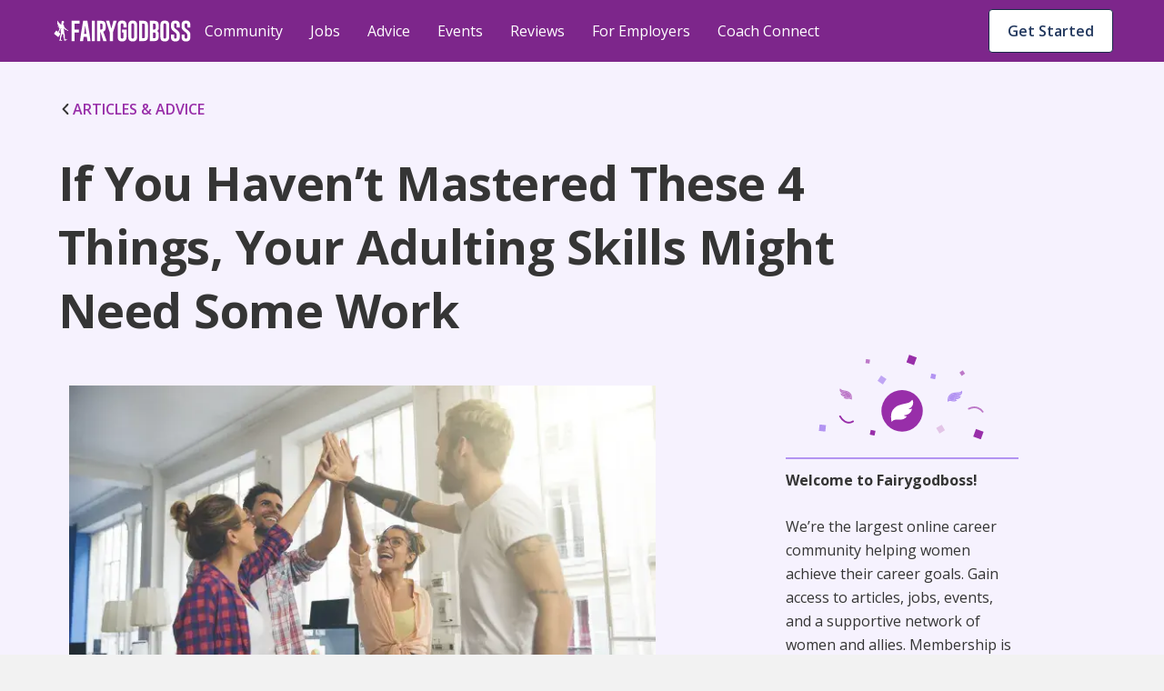

--- FILE ---
content_type: text/html; charset=utf-8
request_url: https://fairygodboss.com/career-topics/how-to-adult
body_size: 30546
content:
<!DOCTYPE html><html lang="en"><head><meta charSet="utf-8"/><link rel="preconnect" href="https://www.googletagmanager.com"/><link rel="preconnect" href="https://www.google-analytics.com"/><link rel="preconnect" href="https://fonts.googleapis.com"/><link rel="preconnect" href="https://fonts.gstatic.com"/><link rel="preconnect" href="https://d207ibygpg2z1x.cloudfront.net"/><link rel="preload" href="https://cf-cdn.fairygodboss.com/_next/static/css/2263ebd8b172cd1e.css" as="style"/><meta http-equiv="Content-Type" content="text/html; charset=utf-8"/><meta name="viewport" content="width=device-width, initial-scale=1"/><meta name="robots" content="index,follow"/><meta name="application-name" content="Fairygodboss"/><meta name="google-site-verification" content="oNYMpG6PBkvJGNNBI0yZ8Lrb9GdvJczImLat8NQEHX8"/><meta name="msvalidate.01" content="9D58CAD1C532572C633D62624F20F702"/><meta name="p:domain_verify" content="7ad6ff4b66cfa84eefb9509c3e7cafed"/><meta property="og:locale" content="en_US"/><meta property="og:site_name" content="Fairygodboss"/><meta property="og:see_also" content="https://github.com/fairyGodBoss/"/><meta property="og:see_also" content="https://www.instagram.com/fairygodboss/"/><meta property="og:see_also" content="https://www.pinterest.com/fairygodboss/"/><meta property="og:see_also" content="https://twitter.com/fairygodboss"/><meta property="og:see_also" content="https://www.facebook.com/fairygodboss/"/><meta property="og:see_also" content="https://www.linkedin.com/company/fairygodboss/"/><meta property="og:see_also" content="https://www.youtube.com/channel/UCA_fbeNmeWwMtbQwF7gjMXg"/><meta property="fb:app_id" content="311667982694643"/><meta name="twitter:card" content="summary"/><link rel="icon" type="img/png" href="https://cf-cdn.fairygodboss.com/static-assets/img/favicon.png"/><title>Ready to Grow Up? This is How to Adult</title><meta property="og:url" content="https://fairygodboss.com/career-topics/how-to-adult"/><meta property="og:type" content="article"/><meta property="og:image" content="https://d207ibygpg2z1x.cloudfront.net/image/upload/dpr_1,q_auto,c_scale,f_webp,w_669/articles_upload/main/cih1bqwj2yjnnvjrlu6l"/><meta property="og:image:alt" content="group of young adults celebrating success"/><meta property="og:image:width" content="699"/><meta property="og:image:height" content="377"/><meta name="twitter:title" content="Ready to Grow Up? This is How to Adult | Fairygodboss"/><meta name="twitter:description" content="Paying bills on time, maintaining healthy personal and family relationships, growing your career and planning for the future are all important aspects of the &quot;adulting&quot; experience. Knowing how to do these things well can save you, and those around you, a "/><meta name="twitter:image:height" content="699"/><meta name="twitter:image:width" content="377"/><meta name="description" content="Paying bills on time, maintaining healthy personal and family relationships, growing your career and planning for the future are all important aspects of the &quot;adulting&quot; experience. Knowing how to do these things well can save you, and those around you, a "/><meta property="og:title" content="Ready to Grow Up? This is How to Adult"/><meta property="og:description" content="Paying bills on time, maintaining healthy personal and family relationships, growing your career and planning for the future are all important aspects of the &quot;adulting&quot; experience. Knowing how to do these things well can save you, and those around you, a "/><meta name="twitter:title" content="Fairygodboss"/><meta name="twitter:image" content="https://res.cloudinary.com/fairygodboss/image/upload/v1681846562/articles_upload/content/bepbejxmscgrncvwbzsb.webp"/><meta property="og:image" content="https://res.cloudinary.com/fairygodboss/image/upload/v1681846562/articles_upload/content/bepbejxmscgrncvwbzsb.webp"/><link rel="canonical" href="https://fairygodboss.com/career-topics/how-to-adult"/><meta name="next-head-count" content="46"/><link rel="preload" as="font" type="font/woff2" crossorigin="" data-href="https://fonts.googleapis.com/css2?family=Open+Sans:wght@300;400;600;700;800&amp;display=swap" data-optimized-fonts="true"/><link rel="preload" as="image" imageSrcSet="/_next/image?url=https%3A%2F%2Fd207ibygpg2z1x.cloudfront.net%2Fimage%2Fupload%2Fdpr_1%2Cq_auto%2Cc_scale%2Cf_webp%2Cw_669%2Farticles_upload%2Fmain%2Fcih1bqwj2yjnnvjrlu6l%3Ftemp%3D1&amp;w=384&amp;q=75 384w, /_next/image?url=https%3A%2F%2Fd207ibygpg2z1x.cloudfront.net%2Fimage%2Fupload%2Fdpr_1%2Cq_auto%2Cc_scale%2Cf_webp%2Cw_669%2Farticles_upload%2Fmain%2Fcih1bqwj2yjnnvjrlu6l%3Ftemp%3D1&amp;w=640&amp;q=75 640w, /_next/image?url=https%3A%2F%2Fd207ibygpg2z1x.cloudfront.net%2Fimage%2Fupload%2Fdpr_1%2Cq_auto%2Cc_scale%2Cf_webp%2Cw_669%2Farticles_upload%2Fmain%2Fcih1bqwj2yjnnvjrlu6l%3Ftemp%3D1&amp;w=750&amp;q=75 750w, /_next/image?url=https%3A%2F%2Fd207ibygpg2z1x.cloudfront.net%2Fimage%2Fupload%2Fdpr_1%2Cq_auto%2Cc_scale%2Cf_webp%2Cw_669%2Farticles_upload%2Fmain%2Fcih1bqwj2yjnnvjrlu6l%3Ftemp%3D1&amp;w=828&amp;q=75 828w, /_next/image?url=https%3A%2F%2Fd207ibygpg2z1x.cloudfront.net%2Fimage%2Fupload%2Fdpr_1%2Cq_auto%2Cc_scale%2Cf_webp%2Cw_669%2Farticles_upload%2Fmain%2Fcih1bqwj2yjnnvjrlu6l%3Ftemp%3D1&amp;w=1080&amp;q=75 1080w, /_next/image?url=https%3A%2F%2Fd207ibygpg2z1x.cloudfront.net%2Fimage%2Fupload%2Fdpr_1%2Cq_auto%2Cc_scale%2Cf_webp%2Cw_669%2Farticles_upload%2Fmain%2Fcih1bqwj2yjnnvjrlu6l%3Ftemp%3D1&amp;w=1200&amp;q=75 1200w, /_next/image?url=https%3A%2F%2Fd207ibygpg2z1x.cloudfront.net%2Fimage%2Fupload%2Fdpr_1%2Cq_auto%2Cc_scale%2Cf_webp%2Cw_669%2Farticles_upload%2Fmain%2Fcih1bqwj2yjnnvjrlu6l%3Ftemp%3D1&amp;w=1920&amp;q=75 1920w, /_next/image?url=https%3A%2F%2Fd207ibygpg2z1x.cloudfront.net%2Fimage%2Fupload%2Fdpr_1%2Cq_auto%2Cc_scale%2Cf_webp%2Cw_669%2Farticles_upload%2Fmain%2Fcih1bqwj2yjnnvjrlu6l%3Ftemp%3D1&amp;w=2048&amp;q=75 2048w, /_next/image?url=https%3A%2F%2Fd207ibygpg2z1x.cloudfront.net%2Fimage%2Fupload%2Fdpr_1%2Cq_auto%2Cc_scale%2Cf_webp%2Cw_669%2Farticles_upload%2Fmain%2Fcih1bqwj2yjnnvjrlu6l%3Ftemp%3D1&amp;w=3840&amp;q=75 3840w" imageSizes="(max-width: 480px) 96vw, (max-width: 768px) 74vw,(max-width: 1024px) 64vw. 56vw"/><link rel="stylesheet" data-href="https://fonts.googleapis.com/css2?family=Open+Sans:wght@300;400;600;700;800&amp;display=swap"/><link rel="stylesheet" href="https://cf-cdn.fairygodboss.com/_next/static/css/2263ebd8b172cd1e.css" data-n-g=""/><noscript data-n-css=""></noscript><script defer="" nomodule="" src="https://cf-cdn.fairygodboss.com/_next/static/chunks/polyfills-c67a75d1b6f99dc8.js"></script><script src="https://cf-cdn.fairygodboss.com/_next/static/chunks/webpack-cc3b293e82b84f52.js" defer=""></script><script src="https://cf-cdn.fairygodboss.com/_next/static/chunks/framework-7b84a9b9ba7573e3.js" defer=""></script><script src="https://cf-cdn.fairygodboss.com/_next/static/chunks/main-92862f49bdc1d0a1.js" defer=""></script><script src="https://cf-cdn.fairygodboss.com/_next/static/chunks/pages/_app-0ba549995bf8d8cd.js" defer=""></script><script src="https://cf-cdn.fairygodboss.com/_next/static/chunks/675-648677d777aeeda6.js" defer=""></script><script src="https://cf-cdn.fairygodboss.com/_next/static/chunks/826-46f89f22f8afaba0.js" defer=""></script><script src="https://cf-cdn.fairygodboss.com/_next/static/chunks/219-f27312f3ba6a45b7.js" defer=""></script><script src="https://cf-cdn.fairygodboss.com/_next/static/chunks/855-e42872a6a363a737.js" defer=""></script><script src="https://cf-cdn.fairygodboss.com/_next/static/chunks/pages/career-topics/%5B...url%5D-30a243077fa9fdb0.js" defer=""></script><script src="https://cf-cdn.fairygodboss.com/_next/static/vNmnNAPpOeApeA5OVE3kw/_buildManifest.js" defer=""></script><script src="https://cf-cdn.fairygodboss.com/_next/static/vNmnNAPpOeApeA5OVE3kw/_ssgManifest.js" defer=""></script><style id="__jsx-3060476090">body{overflow:auto}.authModal .modalContainer{display:none}.component-Login-LoginLayoutComponent.wide{width:95%!important;padding:20px 10px!important}.authModal.content{min-height:616px}@media(max-width:768px){.authModal.content.wide .closeButton svg path{fill:rgb(53,53,53)!important}}@media(max-width:905px)and (orientation:portrait){dialog{width:530px!important}.authModal .modal{height:595px!important}.authModal.content{width:530px!important;overflow-y:hidden!important;background-color:transparent!important}.component-Login-LoginLayoutComponent{width:95%!important;padding:20px 10px!important}.authModal .closeButton{margin-top:15px;margin-right:10px}}@media(max-width:905px)and (orientation:landscape){.authModal.content{width:340px!important;background-color:transparent!important}.authModal .closeButton{margin-top:5px;margin-right:0px}.component-Login-LoginLayoutComponent{width:95%!important;padding:20px 10px!important}}@media(min-width:905px)and (orientation:landscape){.component-Login-LoginLayoutComponent.wide{width:95%!important;padding:20px 10px!important}}@media(max-width:575px)and (orientation:portrait){dialog{width:100%!important}.authModal .modal{min-height:595px}.authModal.content{width:100%!important}}@media(max-height:611px){.authModal .modal{height:100%!important;overflow:scroll!important}}</style><style id="__jsx-366340233">.fold-link{text-decoration:none!important;font-size:16px;line-height:20px;font-weight:600}.fold-link:visited{color:#982EA9!important;text-decoration:none!important}.fold-link:hover{color:#982EA9!important}.fold-link:hover>div>svg>path{fill:#611D6C}.fold-link:visited>div>svg>path{fill:#982EA9}.fold-link svg{height:14px}</style><style id="__jsx-4de2a11f3dedc4e5">a.jsx-4de2a11f3dedc4e5{textdecoration:"none"}</style><style id="__jsx-2291315462">.paidCompany{text-decoration:none}.paidCompany:hover{color:#982EA9!important}.paidCompany:visited{color:#982EA9!important}</style><style id="__jsx-432aa5ba4305dabc">.author-container{position:relative}.author-image{height:48px;width:48px}.author-image img{-webkit-clip-path:circle(24px);clip-path:circle(24px)}.vip-badge{width:16px;position:absolute;left:32px;top:33px}@media screen and (max-width:905px){.vip-badge{left:11px;top:12px}}</style><style id="__jsx-1165563262">.author-name{font-weight:700;color:#353535}</style><style id="__jsx-c232b7813a2d9b1e">svg.jsx-c232b7813a2d9b1e{position:relative;top:2px;padding-right:4px}</style><style id="__jsx-7abef7153f8941ce">.component-SocialShareBar.jsx-7abef7153f8941ce{-webkit-box-pack:start;-webkit-justify-content:start;-moz-box-pack:start;-ms-flex-pack:start;justify-content:start}@media screen and (min-width:600px){.component-SocialShareBar.jsx-7abef7153f8941ce{-webkit-box-pack:end;-webkit-justify-content:end;-moz-box-pack:end;-ms-flex-pack:end;justify-content:end}}.at-svc-link.jsx-7abef7153f8941ce{margin-right:0px!important}.at-svc-linkedin.jsx-7abef7153f8941ce{margin-left:0px!important}</style><style id="__jsx-867838171c639953">.component-SocialShareBar.jsx-867838171c639953{display:-webkit-box;display:-webkit-flex;display:-moz-box;display:-ms-flexbox;display:flex;-webkit-box-align:center;-webkit-align-items:center;-moz-box-align:center;-ms-flex-align:center;align-items:center;position:relative}.share-btn.jsx-867838171c639953{margin-right:5px;padding:5px;display:inline-block;line-height:0}.share-btn.jsx-867838171c639953:hover{-webkit-transform:translatey(-4px);-moz-transform:translatey(-4px);-ms-transform:translatey(-4px);-o-transform:translatey(-4px);transform:translatey(-4px)}.link-copied.jsx-867838171c639953{position:absolute;right:-82px;display:-webkit-box;display:-webkit-flex;display:-moz-box;display:-ms-flexbox;display:flex;-webkit-box-align:center;-webkit-align-items:center;-moz-box-align:center;-ms-flex-align:center;align-items:center;-webkit-box-pack:center;-webkit-justify-content:center;-moz-box-pack:center;-ms-flex-pack:center;justify-content:center;margin-bottom:0px}.copied-label.jsx-867838171c639953{font-family:"Open Sans";font-size:14px;margin-left:10px}</style><style id="__jsx-4433235">
    .fr-rounded, .fr-img-caption.fr-rounded img {
          border-radius: 10px;
          -moz-border-radius: 10px;
          -webkit-border-radius: 10px;
          -moz-background-clip: padding;
          -webkit-background-clip: padding-box;
          background-clip: padding-box;
    }
     .fr-bordered, .fr-img-caption.fr-bordered img {
          border: solid 5px #ccc;
    }
     .fr-bordered {
          -webkit-box-sizing: content-box;
          -moz-box-sizing: content-box;
          box-sizing: content-box;
    }
     .fr-img-caption.fr-bordered img {
          -webkit-box-sizing: border-box;
          -moz-box-sizing: border-box;
          box-sizing: border-box;
    }
     .fr-shadow, .fr-img-caption.fr-shadow img {
          -webkit-box-shadow: 0 1px 3px rgba(0, 0, 0, 0.12), 0 1px 1px 1px rgba(0, 0, 0, 0.16);
          -moz-box-shadow: 0 1px 3px rgba(0, 0, 0, 0.12), 0 1px 1px 1px rgba(0, 0, 0, 0.16);
          box-shadow: 0 1px 3px rgba(0, 0, 0, 0.12), 0 1px 1px 1px rgba(0, 0, 0, 0.16);
    }
     .fr-view {
          word-wrap: break-word;
    }
     .fr-view span[style~='color:'] a {
          color: inherit;
    }
     .fr-view strong {
          font-weight: 600;
    }
     .fr-view table {
          border: none;
          border-collapse: collapse;
          empty-cells: show;
          max-width: 100%;
    }
     .fr-view table td {
          min-width: 5px;
          padding-left: 8px;
          padding-right: 8px;
    }
     .fr-view table td ul {
          margin-left: 0px;
    }
     .fr-view table.fr-dashed-borders td, .fr-view table td, .fr-view table th {
          border: 1px solid #ddd;
    }
     .fr-view table td:empty, .fr-view table th:empty {
          height: 20px;
    }
     .fr-view table td.fr-highlighted, .fr-view table th.fr-highlighted {
          border: 1px double red;
    }
     .fr-view table td.fr-thick, .fr-view table th.fr-thick {
          border-width: 2px;
    }
     .fr-view table th {
          background: #e6e6e6;
    }
     .fr-view hr {
          clear: both;
          user-select: none;
          -o-user-select: none;
          -moz-user-select: none;
          -khtml-user-select: none;
          -webkit-user-select: none;
          -ms-user-select: none;
          page-break-after: always;
    }
     .fr-view .fr-file {
          position: relative;
    }
     .fr-view .fr-file::after {
          position: relative;
          content: '\1F4CE';
          font-weight: normal;
    }
     .fr-view pre {
          white-space: pre-wrap;
          word-wrap: break-word;
          overflow: visible;
    }
     .fr-view[dir='rtl'] blockquote {
          border-left: none;
          border-right: solid 2px #5e35b1;
          margin-right: 0;
          padding-right: 5px;
          padding-left: 0px;
    }
     .fr-view[dir='rtl'] blockquote blockquote {
          border-color: #00bcd4;
    }
     .fr-view[dir='rtl'] blockquote blockquote blockquote {
          border-color: #43a047;
    }
     .fr-view blockquote {
          border-left: solid 2px #b394f2;
          margin-left: 32px;
          padding-left: 22px;
          color: #b394f2;
    }
     @media screen and (max-width: 905px) {
          .fr-view blockquote {
               margin: 16px 0px 16px 8px;
         }
    }
     .fr-view blockquote p {
          font-size: 18px;
          line-height: 30px;
          font-style: italic;
          font-weight: 600;
    }
     @media screen and (max-width: 905px) {
          .fr-view blockquote p {
               font-size: 16px;
               line-height: 26px;
         }
    }
     .fr-view blockquote blockquote {
          border-color: #00bcd4;
          color: #00bcd4;
    }
     .fr-view blockquote blockquote blockquote {
          border-color: #43a047;
          color: #43a047;
    }
     .fr-view span.fr-emoticon {
          font-weight: normal;
          font-family: 'Open sans', sans-serif;
          display: inline;
          line-height: 0;
    }
     .fr-view span.fr-emoticon.fr-emoticon-img {
          background-repeat: no-repeat !important;
          font-size: inherit;
          height: 1em;
          width: 1em;
          min-height: 20px;
          min-width: 20px;
          display: inline-block;
          margin: -0.1em 0.1em 0.1em;
          line-height: 1;
          vertical-align: middle;
    }
     .fr-view .fr-text-gray {
          color: #aaa !important;
    }
     .fr-view .fr-text-bordered {
          border-top: solid 1px #222;
          border-bottom: solid 1px #222;
          padding: 10px 0;
    }
     .fr-view .fr-text-spaced {
          letter-spacing: 1px;
    }
     .fr-view .fr-text-uppercase {
          text-transform: uppercase;
    }
     .fr-view img {
          position: relative;
          max-width: 100%;
    }
     .fr-view .fr-dib {
          margin: 5px auto;
          display: block;
          float: none;
          vertical-align: top;
          text-align: center;
    }
     .fr-view .fr-dib.fr-fil {
          margin-left: 0;
          text-align: left;
    }
     .fr-view .fr-dib.fr-fir {
          margin-right: 0;
          text-align: right;
    }
     .fr-view .fr-dii {
          display: inline-block;
          float: none;
          vertical-align: bottom;
          margin-left: 5px;
          margin-right: 5px;
          max-width: calc(100% - (2 * 5px));
          height: auto;
    }
     .fr-view .fr-dii.fr-fil {
          float: left;
          margin: 5px 5px 5px 0;
          max-width: calc(100% - 5px);
    }
     .fr-view .fr-dii.fr-fir {
          float: right;
          margin: 5px 0 5px 5px;
          max-width: calc(100% - 5px);
    }
     .fr-view span.fr-img-caption {
          position: relative;
          max-width: 100%;
    }
     .fr-view span.fr-img-caption.fr-dib {
          margin: 16px auto;
          margin-top: 32px;
          margin-bottom: 0px;
          display: block;
          float: none;
    }
     .fr-view span.fr-img-caption.fr-dib.fr-fil {
          margin-left: 0;
          text-align: left;
    }
     .fr-view span.fr-img-caption.fr-dib.fr-fir {
          margin-right: 0;
          text-align: right;
    }
     .fr-view span.fr-img-caption.fr-dii {
          display: inline-block;
          float: none;
          vertical-align: bottom;
          margin-left: 5px;
          margin-right: 5px;
          max-width: calc(100% - (2 * 5px));
    }
     .fr-view span.fr-img-caption.fr-dii.fr-fil {
          float: left;
          margin: 0px 24px 0px 0;
          max-width: calc(100% - 5px);
    }
     @media screen and (max-width: 600px) {
          .fr-view span.fr-img-caption.fr-dii.fr-fil {
               max-width: 50vw;
         }
    }
     .fr-view span.fr-img-caption.fr-dii.fr-fir {
          float: right;
          margin: 5px 0 5px 5px;
          max-width: calc(100% - 5px);
    }
     .fr-view .fr-video {
          text-align: center;
          position: relative;
          padding-top: 16px;
    }
     .fr-view .fr-video > * {
          -webkit-box-sizing: content-box;
          -moz-box-sizing: content-box;
          box-sizing: content-box;
          max-width: 100%;
          border: none;
    }
     .fr-view .fr-video.fr-dvb {
          display: block;
          clear: both;
    }
     .fr-view .fr-video.fr-dvb.fr-fvl {
          text-align: left;
    }
     .fr-view .fr-video.fr-dvb.fr-fvr {
          text-align: right;
    }
     .fr-view .fr-video.fr-dvi {
          display: inline-block;
    }
     .fr-view .fr-video.fr-dvi.fr-fvl {
          float: left;
    }
     .fr-view .fr-video.fr-dvi.fr-fvr {
          float: right;
    }
     .fr-view a.fr-strong {
          font-weight: 700;
    }
     .fr-view a.fr-green {
          color: green;
    }
     .fr-view .fr-img-caption {
          text-align: center;
    }
     .fr-view .fr-img-caption .fr-img-wrap {
          padding: 0px;
          display: inline-block;
          margin: auto;
          text-align: center;
          width: 100%;
    }
     .fr-view .fr-img-caption .fr-img-wrap img {
          display: block;
          margin: auto;
    }
     .fr-view .fr-img-caption .fr-img-wrap > span {
          font-family: 'Open Sans';
          font-style: normal;
          font-weight: 400;
          font-size: 12px;
          line-height: 14px;
         /* identical to box height, or 117% */
          letter-spacing: -0.4px;
         /* Neutral/60 */
          color: #868686;
          display: flex;
          padding-top: 4px;
    }
     .fr-view button.fr-rounded, .fr-view input.fr-rounded, .fr-view textarea.fr-rounded {
          border-radius: 10px;
          -moz-border-radius: 10px;
          -webkit-border-radius: 10px;
          -moz-background-clip: padding;
          -webkit-background-clip: padding-box;
          background-clip: padding-box;
    }
     .fr-view button.fr-large, .fr-view input.fr-large, .fr-view textarea.fr-large {
          font-size: 24px;
    }
    /** * Image style. */
     a.fr-view.fr-strong {
          font-weight: 700;
    }
     a.fr-view.fr-green {
          color: green;
    }
    /** * Link style. */
     span.fr-view {
          position: relative;
          max-width: 100%;
    }
     .fr-view.fr-dib {
          margin: 5px auto;
          display: block;
          float: none;
          vertical-align: top;
    }
     .fr-view.fr-dib.fr-fil {
          margin-left: 0;
          text-align: left;
    }
     .fr-view.fr-dib.fr-fir {
          margin-right: 0;
          text-align: right;
    }
     .fr-view.fr-dii {
          display: inline-block;
          float: none;
          vertical-align: bottom;
          margin-left: 5px;
          margin-right: 5px;
          max-width: calc(100% - (2 * 5px));
    }
     .fr-view.fr-dii.fr-fil {
          float: left;
          margin: 5px 5px 5px 0;
          max-width: calc(100% - 5px);
    }
     .fr-view.fr-dii.fr-fir {
          float: right;
          margin: 5px 0 5px 5px;
          max-width: calc(100% - 5px);
    }
     span.fr-img-caption.fr-view {
          position: relative;
          max-width: 100%;
    }
     span.fr-img-caption.fr-view.fr-dib {
          margin: 5px auto;
          display: block;
          float: none;
          vertical-align: top;
    }
     span.fr-img-caption.fr-view.fr-dib.fr-fil {
          margin-left: 0;
          text-align: left;
    }
     span.fr-img-caption.fr-view.fr-dib.fr-fir {
          margin-right: 0;
          text-align: right;
    }
     span.fr-img-caption.fr-view.fr-dii {
          display: inline-block;
          float: none;
          vertical-align: bottom;
          margin-left: 5px;
          margin-right: 5px;
          max-width: calc(100% - (2 * 5px));
    }
     span.fr-img-caption.fr-view.fr-dii.fr-fil {
          float: left;
          margin: 5px 5px 5px 0;
          max-width: calc(100% - 5px);
    }
     span.fr-img-caption.fr-view.fr-dii.fr-fir {
          float: right;
          margin: 5px 0 5px 5px;
          max-width: calc(100% - 5px);
    }
     .fr-view p, .fr-view div  {
          font-size: 18px;
          line-height: 30px;
          color: #353535;
    }
     @media screen and (max-width: 905px) {
          .fr-view p, .fr-view div {
               font-size: 16px;
               line-height: 26px;
         }
    }
     @media screen and (max-width: 600px) {
          .fr-view p, .fr-view div {
               margin-bottom: 12px;
         }
    }
     .fr-view a {
          text-decoration: underline !important;
          color: #982ea9;
    }
     .fr-view a:hover {
          color: #611d6c;
    }
     .fr-view a:visited {
          color: #22385e;
    }
     .fr-view h2 {
          font-family: 'Open Sans';
          font-style: normal;
          font-weight: 700;
          font-size: 32px;
          line-height: 44px;
          color: #353535;
          padding-top: 16px;
          padding-bottom: 16px;
          margin: 0px;
    }
     @media screen and (max-width: 905px) {
          .fr-view h2 {
               font-size: 26px;
               line-height: 38px;
         }
    }
     @media screen and (max-width: 600px) {
          .fr-view h2 {
               padding-top: 12px;
               padding-bottom: 12px;
         }
    }
     .fr-view h3 {
          font-family: 'Open Sans';
          font-style: normal;
          font-weight: 700;
          font-size: 26px;
          line-height: 38px;
          color: #353535;
          padding-top: 16px;
          padding-bottom: 16px;
          margin: 0px;
    }
     @media screen and (max-width: 905px) {
          .fr-view h3 {
               font-size: 20px;
               line-height: 30px;
               font-weight: 600;
         }
    }
     @media screen and (max-width: 600px) {
          .fr-view h3 {
               padding-top: 12px;
               padding-bottom: 12px;
         }
    }
     .fr-view table tbody {
          font-size: 14px;
          color: #353535;
          line-height: 24px;
          vertical-align: baseline;
    }
     .fr-view table thead tr th {
          border: 1px solid #8155db !important;
          font-family: 'Open Sans';
          font-style: normal;
          font-weight: 600;
          font-size: 16px;
          line-height: 24px;
         /* identical to box height, or 150% */
         /* Neutral/100 */
          color: #353535;
          flex-direction: row;
          align-items: center;
          text-align: start;
          padding: 8px;
          position: static;
          width: 220px;
          left: 0px;
          top: 0px;
         /* Semantic/Info Purple Light */
          background: #f2ecfe !important;
    }
     .fr-view table ul {
          font-size: 14px;
          line-height: 24px;
          padding-left: 16px;
    }
     .fr-view table ul li {
          list-style: none;
          position: relative;
    }
     .fr-view table ul li::before {
          content: '•';
          position: absolute;
          left: -10px;
    }
     .fr-view ul {
          font-size: 18px;
          line-height: 30px;
          margin-left: 12px;
          padding: 0px;
          margin-top: 0px;
          margin-bottom: 0px !important;
         /* Neutral/100 */
          color: #353535;
    }
     @media screen and (max-width: 905px) {
          .fr-view ul {
               font-size: 16px;
               line-height: 26px;
         }
    }
     .fr-view ul li {
          padding-left: 2px;
          margin-bottom: 0px;
          list-style: none;
          position: relative;
    }
     @media screen and (max-width: 600px) {
          .fr-view ul li {
               padding-bottom: 0px;
         }
    }
     .fr-view ul li::before {
          content: '•';
          position: absolute;
          left: -10px;
    }

                </style><style id="__jsx-10a179b2f9120a11">.bullet-point{list-style-type:none!important}.bullet-point li::before{content:none!important}</style><style data-styled="" data-styled-version="5.3.3">.SScHj{-webkit-tap-highlight-color:transparent;-webkit-align-items:baseline;-webkit-box-align:baseline;-ms-flex-align:baseline;align-items:baseline;background-color:#FFFFFF;border-radius:4px;border-width:0;box-sizing:border-box;color:#1B2B4A;cursor:pointer;display:-webkit-inline-box;display:-webkit-inline-flex;display:-ms-inline-flexbox;display:inline-flex;font-family:inherit;font-size:0.875rem;font-style:normal;font-weight:600;-webkit-box-pack:center;-webkit-justify-content:center;-ms-flex-pack:center;justify-content:center;line-height:1.2857142857142858;margin-left:11px;margin-top:9px;max-width:100%;padding:7px 16px;position:relative;text-align:center;-webkit-text-decoration:none;text-decoration:none;-webkit-transition:background 0.1s ease-out,box-shadow 0.15s cubic-bezier(0.47,0.03,0.49,1.38);transition:background 0.1s ease-out,box-shadow 0.15s cubic-bezier(0.47,0.03,0.49,1.38);white-space:nowrap;width:20px;}/*!sc*/
@media screen and (min-width:905px){.SScHj{width:auto;margin-left:8px;}}/*!sc*/
@media(hover:hover) and (pointer:fine){.SScHj:hover{background-color:#E9ECF1;}}/*!sc*/
.SScHj::-moz-focus-inner{border:0;margin:0;padding:0;}/*!sc*/
.SScHj:active{background-color:#E9ECF1;outline:none;}/*!sc*/
.SScHj:disabled{background-color:#FFFFFF;color:#C3C3C3;cursor:not-allowed;}/*!sc*/
.SScHj:disabled span > div > svg path{fill:#AEAEAE;}/*!sc*/
.SScHj:focus{-webkit-transition-duration:0s,0.2s;transition-duration:0s,0.2s;}/*!sc*/
.SScHj:focus:not(:focus-visible){outline:none;}/*!sc*/
.SScHj:hover{-webkit-transition-duration:0s,0.15s;transition-duration:0s,0.15s;}/*!sc*/
.SScHj[data-firefox-is-active="true"]{-webkit-transition-duration:0s,0s;transition-duration:0s,0s;}/*!sc*/
.chxtgz{-webkit-tap-highlight-color:transparent;-webkit-align-items:baseline;-webkit-box-align:baseline;-ms-flex-align:baseline;align-items:baseline;background-color:#FFFFFF;border-color:#1B2B4A;border-radius:4px;border-style:solid;border-width:1px;box-sizing:border-box;color:#1B2B4A;cursor:pointer;display:-webkit-inline-box;display:-webkit-inline-flex;display:-ms-inline-flexbox;display:inline-flex;font-family:inherit;font-size:0.875rem;font-style:normal;font-weight:600;height:40px;-webkit-box-pack:center;-webkit-justify-content:center;-ms-flex-pack:center;justify-content:center;line-height:1.2857142857142858;margin-left:auto;margin-right:9px;margin-top:11px;max-width:100%;padding:7px 16px;position:relative;text-align:center;-webkit-text-decoration:none;text-decoration:none;-webkit-transition:background 0.1s ease-out,box-shadow 0.15s cubic-bezier(0.47,0.03,0.49,1.38);transition:background 0.1s ease-out,box-shadow 0.15s cubic-bezier(0.47,0.03,0.49,1.38);white-space:nowrap;width:auto;}/*!sc*/
@media screen and (min-width:600px){.chxtgz{display:block;}}/*!sc*/
@media screen and (min-width:905px){.chxtgz{display:none;}}/*!sc*/
@media(hover:hover) and (pointer:fine){.chxtgz:hover{background-color:#E9ECF1;}}/*!sc*/
.chxtgz::-moz-focus-inner{border:0;margin:0;padding:0;}/*!sc*/
.chxtgz:active{background-color:#E9ECF1;outline:none;}/*!sc*/
.chxtgz:disabled{background-color:#FFFFFF;border-color:#C3C3C3;color:#C3C3C3;cursor:not-allowed;}/*!sc*/
.chxtgz:disabled span > div > svg path{fill:#AEAEAE;}/*!sc*/
.chxtgz:focus{-webkit-transition-duration:0s,0.2s;transition-duration:0s,0.2s;}/*!sc*/
.chxtgz:focus:not(:focus-visible){outline:none;}/*!sc*/
.chxtgz:hover{-webkit-transition-duration:0s,0.15s;transition-duration:0s,0.15s;}/*!sc*/
.chxtgz[data-firefox-is-active="true"]{-webkit-transition-duration:0s,0s;transition-duration:0s,0s;}/*!sc*/
.dZNZKn{-webkit-tap-highlight-color:transparent;-webkit-align-items:baseline;-webkit-box-align:baseline;-ms-flex-align:baseline;align-items:baseline;background-color:#FFFFFF;border-color:#1B2B4A;border-radius:4px;border-style:solid;border-width:1px;box-sizing:border-box;color:#1B2B4A;cursor:pointer;display:none;font-family:inherit;font-size:14px;font-style:normal;font-weight:600;-webkit-box-pack:center;-webkit-justify-content:center;-ms-flex-pack:center;justify-content:center;line-height:1.2857142857142858;margin-left:auto;margin-right:9px;margin-top:10px;max-width:100%;padding:7px 16px;position:relative;text-align:center;-webkit-text-decoration:none;text-decoration:none;-webkit-transition:background 0.1s ease-out,box-shadow 0.15s cubic-bezier(0.47,0.03,0.49,1.38);transition:background 0.1s ease-out,box-shadow 0.15s cubic-bezier(0.47,0.03,0.49,1.38);white-space:nowrap;width:auto;}/*!sc*/
@media screen and (min-width:905px){.dZNZKn{display:block;}}/*!sc*/
@media screen and (min-width:1240px){.dZNZKn{font-size:16px;}}/*!sc*/
@media(hover:hover) and (pointer:fine){.dZNZKn:hover{background-color:#E9ECF1;}}/*!sc*/
.dZNZKn::-moz-focus-inner{border:0;margin:0;padding:0;}/*!sc*/
.dZNZKn:active{background-color:#E9ECF1;outline:none;}/*!sc*/
.dZNZKn:disabled{background-color:#FFFFFF;border-color:#C3C3C3;color:#C3C3C3;cursor:not-allowed;}/*!sc*/
.dZNZKn:disabled span > div > svg path{fill:#AEAEAE;}/*!sc*/
.dZNZKn:focus{-webkit-transition-duration:0s,0.2s;transition-duration:0s,0.2s;}/*!sc*/
.dZNZKn:focus:not(:focus-visible){outline:none;}/*!sc*/
.dZNZKn:hover{-webkit-transition-duration:0s,0.15s;transition-duration:0s,0.15s;}/*!sc*/
.dZNZKn[data-firefox-is-active="true"]{-webkit-transition-duration:0s,0s;transition-duration:0s,0s;}/*!sc*/
.fndMji{-webkit-tap-highlight-color:transparent;-webkit-align-items:baseline;-webkit-box-align:baseline;-ms-flex-align:baseline;align-items:baseline;-webkit-align-self:auto;-ms-flex-item-align:auto;align-self:auto;background-color:#982EA9;border-color:#982EA9;border-radius:56px;border-style:solid;border-width:1px;box-shadow:0px 12px 32px rgba(53,53,53,0.4);box-sizing:border-box;color:#FFFFFF;cursor:pointer;display:-webkit-inline-box;display:-webkit-inline-flex;display:-ms-inline-flexbox;display:inline-flex;font-family:inherit;font-size:16px;font-style:normal;font-weight:600;height:56px;-webkit-box-pack:center;-webkit-justify-content:center;-ms-flex-pack:center;justify-content:center;line-height:20px;margin-top:8px;max-width:227px;padding:11px 16px;padding-bottom:14px;padding-left:28px;padding-right:28px;padding-top:14px;position:relative;text-align:center;-webkit-text-decoration:none;text-decoration:none;-webkit-transition:background 0.1s ease-out,box-shadow 0.15s cubic-bezier(0.47,0.03,0.49,1.38);transition:background 0.1s ease-out,box-shadow 0.15s cubic-bezier(0.47,0.03,0.49,1.38);white-space:nowrap;width:auto;}/*!sc*/
@media screen and (min-width:905px){.fndMji{max-width:225px;border-radius:4px;box-shadow:none;}}/*!sc*/
@media(hover:hover) and (pointer:fine){.fndMji:hover{background-color:#7D268B;}}/*!sc*/
.fndMji::-moz-focus-inner{border:0;margin:0;padding:0;}/*!sc*/
.fndMji:active{background-color:#7D268B;outline:none;}/*!sc*/
.fndMji:disabled{background-color:#D7D7D7;border-color:#D7D7D7;color:#FFFFFF;cursor:not-allowed;}/*!sc*/
.fndMji:disabled span > div > svg path{fill:#AEAEAE;}/*!sc*/
.fndMji:focus{-webkit-transition-duration:0s,0.2s;transition-duration:0s,0.2s;}/*!sc*/
.fndMji:focus:not(:focus-visible){outline:none;}/*!sc*/
.fndMji:hover{-webkit-transition-duration:0s,0.15s;transition-duration:0s,0.15s;}/*!sc*/
.fndMji[data-firefox-is-active="true"]{-webkit-transition-duration:0s,0s;transition-duration:0s,0s;}/*!sc*/
data-styled.g2[id="Button__StyledButton-sc-2l8x3r-0"]{content:"SScHj,chxtgz,dZNZKn,fndMji,"}/*!sc*/
.cgfmAr{-webkit-align-self:center;-ms-flex-item-align:center;align-self:center;-webkit-box-flex:unset;-webkit-flex-grow:unset;-ms-flex-positive:unset;flex-grow:unset;-webkit-flex-shrink:1;-ms-flex-negative:1;flex-shrink:1;overflow:hidden;text-overflow:ellipsis;white-space:nowrap;-webkit-box-flex:1;-webkit-flex-grow:1;-ms-flex-positive:1;flex-grow:1;}/*!sc*/
data-styled.g4[id="Button__Content-sc-2l8x3r-2"]{content:"cgfmAr,"}/*!sc*/
.ifxYEZ{margin:0;font-size:32px;font-weight:700;line-height:44px;}/*!sc*/
@media screen and (min-width:905px){.ifxYEZ{font-size:52px;font-weight:700;line-height:70px;-webkit-letter-spacing:-0.01em;-moz-letter-spacing:-0.01em;-ms-letter-spacing:-0.01em;letter-spacing:-0.01em;}}/*!sc*/
.ksSCsy{margin:0;font-size:16px;font-weight:700;line-height:24px;padding-top:8px;}/*!sc*/
data-styled.g21[id="heading__Markup-sc-3mcy9a-0"]{content:"ifxYEZ,ksSCsy,"}/*!sc*/
.fzlEjt{font-size:12px;line-height:14px;font-style:inherit;-webkit-letter-spacing:-0.025em;-moz-letter-spacing:-0.025em;-ms-letter-spacing:-0.025em;letter-spacing:-0.025em;color:#868686;margin:0;text-align:left;padding-top:4px;}/*!sc*/
.fYKWES{font-size:14px;line-height:18px;font-style:inherit;-webkit-letter-spacing:-0.4px;-moz-letter-spacing:-0.4px;-ms-letter-spacing:-0.4px;letter-spacing:-0.4px;font-weight:700;margin:0;text-align:left;color:#353535;}/*!sc*/
.eXPsXh{color:#353535;font-size:14px;font-style:inherit;font-weight:400;-webkit-letter-spacing:-0.025em;-moz-letter-spacing:-0.025em;-ms-letter-spacing:-0.025em;letter-spacing:-0.025em;line-height:18px;padding-left:4px;padding-right:0;}/*!sc*/
@media screen and (min-width:905px){.eXPsXh{padding-left:12px;}}/*!sc*/
@media screen and (min-width:1240px){.eXPsXh{padding-right:12px;}}/*!sc*/
.cZmwYo{color:#353535;font-size:14px;font-style:inherit;-webkit-letter-spacing:-0.4px;-moz-letter-spacing:-0.4px;-ms-letter-spacing:-0.4px;letter-spacing:-0.4px;line-height:18px;padding-top:2px;}/*!sc*/
@media screen and (min-width:1240px){.cZmwYo{padding-top:0px;}}/*!sc*/
.dstuHW{font-size:14px;line-height:18px;font-style:inherit;-webkit-letter-spacing:-0.025em;-moz-letter-spacing:-0.025em;-ms-letter-spacing:-0.025em;letter-spacing:-0.025em;color:#727272;}/*!sc*/
data-styled.g22[id="text__Markup-sc-rds2vf-0"]{content:"fzlEjt,fYKWES,eXPsXh,cZmwYo,dstuHW,"}/*!sc*/
.cuVZMt{background-color:#7D268B;height:56px;position:fixed;top:0px;width:100%;}/*!sc*/
@media screen and (min-width:905px){.cuVZMt{height:68px;}}/*!sc*/
.dpdoaH{display:-webkit-box;display:-webkit-flex;display:-ms-flexbox;display:flex;font-family:Open Sans;height:100%;margin-left:0px;margin-right:0px;max-width:1185px;}/*!sc*/
@media screen and (min-width:600px){.dpdoaH{margin-right:0px;}}/*!sc*/
@media screen and (min-width:905px){.dpdoaH{margin-left:auto;margin-right:auto;}}/*!sc*/
@media screen and (min-width:1240px){.dpdoaH{margin-right:auto;}}/*!sc*/
.fVCkiB{display:-webkit-box;display:-webkit-flex;display:-ms-flexbox;display:flex;-webkit-flex-direction:row;-ms-flex-direction:row;flex-direction:row;width:100%;}/*!sc*/
@media screen and (min-width:905px){.fVCkiB{width:initial;}}/*!sc*/
@media screen and (min-width:1240px){.fVCkiB{display:none;}}/*!sc*/
.emwBZo{background-color:#982EA9;display:-webkit-box;display:-webkit-flex;display:-ms-flexbox;display:flex;-webkit-box-pack:space-around;-webkit-justify-content:space-around;-ms-flex-pack:space-around;justify-content:space-around;position:fixed;top:56px;width:100%;}/*!sc*/
@media screen and (min-width:905px){.emwBZo{display:none;}}/*!sc*/
.kPYpTr{background-color:#fff;margin-left:auto;margin-right:auto;margin-top:100px;width:100%;}/*!sc*/
@media screen and (min-width:905px){.kPYpTr{margin-top:68px;}}/*!sc*/
.fuMQnb{display:-webkit-box;display:-webkit-flex;display:-ms-flexbox;display:flex;width:100%;color:#353535;}/*!sc*/
.izSZQG{display:-webkit-box;display:-webkit-flex;display:-ms-flexbox;display:flex;width:100%;-webkit-flex-direction:column;-ms-flex-direction:column;flex-direction:column;-webkit-align-items:center;-webkit-box-align:center;-ms-flex-align:center;align-items:center;}/*!sc*/
.OAsjI{display:-webkit-box;display:-webkit-flex;display:-ms-flexbox;display:flex;-webkit-box-pack:justify;-webkit-justify-content:space-between;-ms-flex-pack:justify;justify-content:space-between;padding-bottom:24px;padding-top:32px;}/*!sc*/
@media screen and (min-width:600px){.OAsjI{padding-top:32px;padding-bottom:34px;}}/*!sc*/
@media screen and (min-width:905px){.OAsjI{padding-top:40px;}}/*!sc*/
.dHVFl{display:-webkit-box;display:-webkit-flex;display:-ms-flexbox;display:flex;-webkit-box-pack:justify;-webkit-justify-content:space-between;-ms-flex-pack:justify;justify-content:space-between;}/*!sc*/
.fhmRZW{padding-top:24px;}/*!sc*/
@media screen and (min-width:600px){.fhmRZW{padding-top:32px;}}/*!sc*/
@media screen and (min-width:905px){.fhmRZW{padding-top:48px;}}/*!sc*/
.gETUeO{display:-webkit-box;display:-webkit-flex;display:-ms-flexbox;display:flex;px;}/*!sc*/
.gETUeO padding-top:28,.gETUeO function (){[native code];}/*!sc*/
.gmWOFd{-webkit-align-items:start;-webkit-box-align:start;-ms-flex-align:start;align-items:start;display:-webkit-box;display:-webkit-flex;display:-ms-flexbox;display:flex;-webkit-flex-direction:column;-ms-flex-direction:column;flex-direction:column;-webkit-box-pack:justify;-webkit-justify-content:space-between;-ms-flex-pack:justify;justify-content:space-between;padding-top:50px;width:100%;}/*!sc*/
@media screen and (min-width:360px){.gmWOFd{padding-top:20px;}}/*!sc*/
@media screen and (min-width:600px){.gmWOFd{-webkit-flex-direction:row;-ms-flex-direction:row;flex-direction:row;padding-top:20px;}}/*!sc*/
@media screen and (min-width:905px){.gmWOFd{padding-top:25px;}}/*!sc*/
@media screen and (min-width:1240px){.gmWOFd{padding-top:40px;}}/*!sc*/
.hSupjJ{display:-webkit-box;display:-webkit-flex;display:-ms-flexbox;display:flex;-webkit-flex-direction:column;-ms-flex-direction:column;flex-direction:column;}/*!sc*/
.kbuQEq{display:-webkit-box;display:-webkit-flex;display:-ms-flexbox;display:flex;-webkit-flex:1;-ms-flex:1;flex:1;}/*!sc*/
.gcSBzA{margin-right:16px;}/*!sc*/
.dBJowe{display:-webkit-box;display:-webkit-flex;display:-ms-flexbox;display:flex;-webkit-flex-wrap:wrap;-ms-flex-wrap:wrap;flex-wrap:wrap;-webkit-flex-direction:column;-ms-flex-direction:column;flex-direction:column;}/*!sc*/
.bEFtyJ{-webkit-align-items:start;-webkit-box-align:start;-ms-flex-align:start;align-items:start;display:-webkit-box;display:-webkit-flex;display:-ms-flexbox;display:flex;-webkit-flex-direction:column;-ms-flex-direction:column;flex-direction:column;-webkit-flex-wrap:wrap;-ms-flex-wrap:wrap;flex-wrap:wrap;}/*!sc*/
@media screen and (min-width:1240px){.bEFtyJ{-webkit-flex-direction:row;-ms-flex-direction:row;flex-direction:row;-webkit-align-items:center;-webkit-box-align:center;-ms-flex-align:center;align-items:center;}}/*!sc*/
.bJdOxd{display:-webkit-box;display:-webkit-flex;display:-ms-flexbox;display:flex;}/*!sc*/
.kErqJu{-webkit-flex:1;-ms-flex:1;flex:1;margin-top:0px;}/*!sc*/
@media screen and (min-width:1240px){.kErqJu{margin-top:4px;}}/*!sc*/
.cOdgQv{padding-left:0px;padding-top:16px;}/*!sc*/
@media screen and (min-width:600px){.cOdgQv{padding-left:8px;padding-top:0px;}}/*!sc*/
.iDdonA{width:147px;}/*!sc*/
.jbRCUM{display:-webkit-box;display:-webkit-flex;display:-ms-flexbox;display:flex;-webkit-box-pack:start;-webkit-justify-content:flex-start;-ms-flex-pack:start;justify-content:flex-start;}/*!sc*/
.iqnGCC{bottom:96px;display:-webkit-box;-webkit-box-pack:center;-webkit-justify-content:center;-ms-flex-pack:center;justify-content:center;position:fixed;right:0px;width:100%;z-index:10;}/*!sc*/
@media screen and (min-width:600px){.iqnGCC{right:24px;-webkit-box-pack:end;-webkit-justify-content:end;-ms-flex-pack:end;justify-content:end;bottom:126px;}}/*!sc*/
@media screen and (min-width:905px){.iqnGCC{display:none;}}/*!sc*/
.kaAmCE{height:380px;}/*!sc*/
.dyPOJd{position:-webkit-sticky;position:sticky;top:119px;}/*!sc*/
.cCRKCL{padding-left:0px;}/*!sc*/
@media screen and (min-width:905px){.cCRKCL{padding-left:12px;}}/*!sc*/
@media screen and (min-width:1240px){.cCRKCL{padding-left:0px;}}/*!sc*/
.eLRmNG{padding:0px;margin:0px;}/*!sc*/
.IvfA-D{line-height:20px;-webkit-letter-spacing:-0.4px;-moz-letter-spacing:-0.4px;-ms-letter-spacing:-0.4px;letter-spacing:-0.4px;font-size:16px;background-repeat:no-repeat;padding-top:10px;color:#353535;}/*!sc*/
data-styled.g23[id="View__Styled-sc-tbps05-0"]{content:"cuVZMt,dpdoaH,fVCkiB,emwBZo,kPYpTr,fuMQnb,izSZQG,OAsjI,dHVFl,fhmRZW,gETUeO,gmWOFd,hSupjJ,kbuQEq,gcSBzA,dBJowe,bEFtyJ,bJdOxd,kErqJu,cOdgQv,iDdonA,jbRCUM,iqnGCC,kaAmCE,dyPOJd,cCRKCL,eLRmNG,IvfA-D,"}/*!sc*/
.kQjdu{display:none;font-family:Open Sans;font-size:16px;font-weight:400;margin-bottom:21px;margin-top:21px;}/*!sc*/
@media screen and (min-width:905px){.kQjdu{display:block;}}/*!sc*/
.bMjaml{display:none;font-family:Open Sans;font-size:16px;font-weight:400;margin-bottom:21px;margin-top:21px;}/*!sc*/
@media screen and (min-width:1240px){.bMjaml{display:block;}}/*!sc*/
.eKXZJn{display:none;font-family:Open Sans;font-size:16px;font-weight:400;margin-bottom:21px;margin-top:21px;}/*!sc*/
.cDNfdU{display:block;font-family:Open Sans;font-size:16px;font-weight:400;margin-bottom:10px;margin-top:10px;}/*!sc*/
.hsVNcv{color:#982EA9 !important;cursor:pointer;display:-webkit-inline-box;display:-webkit-inline-flex;display:-ms-inline-flexbox;display:inline-flex;-webkit-align-items:center;-webkit-box-align:center;-ms-flex-align:center;align-items:center;-webkit-text-decoration:underline;text-decoration:underline;}/*!sc*/
.hsVNcv:link{color:#982EA9 !important;}/*!sc*/
.hsVNcv div > svg path{fill:#982EA9;}/*!sc*/
.hsVNcv:hover{color:#611D6C !important;-webkit-text-decoration:underline !important;text-decoration:underline !important;}/*!sc*/
.hsVNcv:hover div > svg path{fill:#611D6C;}/*!sc*/
.hsVNcv:active{color:#611D6C !important;-webkit-text-decoration:underline !important;text-decoration:underline !important;}/*!sc*/
.hsVNcv:active div > svg path{fill:#611D6C;}/*!sc*/
.hsVNcv:visited{color:#22385E !important;}/*!sc*/
.hsVNcv:visited div > svg path{fill:#22385E;}/*!sc*/
data-styled.g54[id="Link__StyledLink-sc-sgb34o-0"]{content:"kQjdu,bMjaml,eKXZJn,cDNfdU,hsVNcv,"}/*!sc*/
.jDwSFG{width:100%;}/*!sc*/
data-styled.g65[id="page__StyledPage-sc-16w657t-0"]{content:"jDwSFG,"}/*!sc*/
.eZFbEH{display:-webkit-box;display:-webkit-flex;display:-ms-flexbox;display:flex;box-sizing:border-box;margin:0 auto;position:relative;-webkit-align-items:flex-start;-webkit-box-align:flex-start;-ms-flex-align:flex-start;align-items:flex-start;-webkit-flex-wrap:wrap;-ms-flex-wrap:wrap;flex-wrap:wrap;width:auto;margin-left:auto;margin-right:auto;padding-left:8px;padding-right:8px;-webkit-box-pack:left;-webkit-justify-content:left;-ms-flex-pack:left;justify-content:left;max-width:1176px;}/*!sc*/
@media screen and (min-width:1240px){.eZFbEH{padding-left:12px;padding-right:12px;}}/*!sc*/
@media screen and (min-width:600px){.eZFbEH{-webkit-box-pack:center;-webkit-justify-content:center;-ms-flex-pack:center;justify-content:center;}}/*!sc*/
@media screen and (min-width:905px){.eZFbEH{-webkit-box-pack:left;-webkit-justify-content:left;-ms-flex-pack:left;justify-content:left;}}/*!sc*/
@media screen and (min-width:1240px){.eZFbEH{-webkit-box-pack:right;-webkit-justify-content:right;-ms-flex-pack:right;justify-content:right;}}/*!sc*/
.eRpLRO{display:-webkit-box;display:-webkit-flex;display:-ms-flexbox;display:flex;box-sizing:border-box;margin:0 auto;position:relative;-webkit-align-items:flex-start;-webkit-box-align:flex-start;-ms-flex-align:flex-start;align-items:flex-start;-webkit-flex-wrap:wrap;-ms-flex-wrap:wrap;flex-wrap:wrap;width:auto;margin-left:-8px;margin-right:-8px;}/*!sc*/
@media screen and (min-width:1240px){.eRpLRO{margin-left:-12px;margin-right:-12px;}}/*!sc*/
.kSAARI{display:-webkit-box;display:-webkit-flex;display:-ms-flexbox;display:flex;box-sizing:border-box;margin:0 auto;position:relative;-webkit-align-items:flex-start;-webkit-box-align:flex-start;-ms-flex-align:flex-start;align-items:flex-start;-webkit-flex-wrap:wrap;-ms-flex-wrap:wrap;flex-wrap:wrap;width:auto;margin-left:auto;margin-right:auto;padding-left:8px;padding-right:8px;-webkit-box-pack:left;-webkit-justify-content:left;-ms-flex-pack:left;justify-content:left;}/*!sc*/
@media screen and (min-width:1240px){.kSAARI{padding-left:12px;padding-right:12px;}}/*!sc*/
@media screen and (min-width:600px){.kSAARI{-webkit-box-pack:center;-webkit-justify-content:center;-ms-flex-pack:center;justify-content:center;}}/*!sc*/
@media screen and (min-width:905px){.kSAARI{-webkit-box-pack:left;-webkit-justify-content:left;-ms-flex-pack:left;justify-content:left;}}/*!sc*/
@media screen and (min-width:1240px){.kSAARI{-webkit-box-pack:right;-webkit-justify-content:right;-ms-flex-pack:right;justify-content:right;}}/*!sc*/
data-styled.g66[id="grid__StyledGrid-sc-h0ltfc-0"]{content:"eZFbEH,eRpLRO,kSAARI,"}/*!sc*/
.jaQCUZ{box-sizing:border-box;-webkit-flex:1 0 auto;-ms-flex:1 0 auto;flex:1 0 auto;word-wrap:break-word;max-width:100%;padding-left:8px;padding-right:8px;padding-left:0px;}/*!sc*/
@media screen and (min-width:360px){.jaQCUZ{max-width:100%;-webkit-flex-basis:100%;-ms-flex-preferred-size:100%;flex-basis:100%;}}/*!sc*/
@media screen and (min-width:600px){.jaQCUZ{max-width:75%;-webkit-flex-basis:75%;-ms-flex-preferred-size:75%;flex-basis:75%;}}/*!sc*/
@media screen and (min-width:905px){.jaQCUZ{max-width:100%;-webkit-flex-basis:100%;-ms-flex-preferred-size:100%;flex-basis:100%;}}/*!sc*/
@media screen and (min-width:1240px){.jaQCUZ{padding-left:12px;padding-right:12px;max-width:91.66666666666667%;-webkit-flex-basis:91.66666666666667%;-ms-flex-preferred-size:91.66666666666667%;flex-basis:91.66666666666667%;}}/*!sc*/
@media screen and (min-width:905px){.jaQCUZ{padding-left:24px;}}/*!sc*/
@media screen and (min-width:1240px){.jaQCUZ{padding-left:8px;}}/*!sc*/
.jkvJzU{box-sizing:border-box;-webkit-flex:1 0 auto;-ms-flex:1 0 auto;flex:1 0 auto;word-wrap:break-word;max-width:100%;-webkit-flex-basis:100%;-ms-flex-preferred-size:100%;flex-basis:100%;max-width:100%;padding-left:8px;padding-right:8px;}/*!sc*/
@media screen and (min-width:600px){.jkvJzU{max-width:100%;-webkit-flex-basis:100%;-ms-flex-preferred-size:100%;flex-basis:100%;}}/*!sc*/
@media screen and (min-width:905px){.jkvJzU{max-width:91.66666666666667%;-webkit-flex-basis:91.66666666666667%;-ms-flex-preferred-size:91.66666666666667%;flex-basis:91.66666666666667%;}}/*!sc*/
@media screen and (min-width:1240px){.jkvJzU{padding-left:12px;padding-right:12px;max-width:91.66666666666667%;-webkit-flex-basis:91.66666666666667%;-ms-flex-preferred-size:91.66666666666667%;flex-basis:91.66666666666667%;}}/*!sc*/
.eeIodp{box-sizing:border-box;-webkit-flex:1 0 auto;-ms-flex:1 0 auto;flex:1 0 auto;word-wrap:break-word;max-width:100%;padding-left:8px;padding-right:8px;padding-left:0px;padding-right:0px;}/*!sc*/
@media screen and (min-width:360px){.eeIodp{max-width:100%;-webkit-flex-basis:100%;-ms-flex-preferred-size:100%;flex-basis:100%;}}/*!sc*/
@media screen and (min-width:600px){.eeIodp{max-width:100%;-webkit-flex-basis:100%;-ms-flex-preferred-size:100%;flex-basis:100%;}}/*!sc*/
@media screen and (min-width:905px){.eeIodp{max-width:65%;-webkit-flex-basis:65%;-ms-flex-preferred-size:65%;flex-basis:65%;}}/*!sc*/
@media screen and (min-width:1240px){.eeIodp{padding-left:12px;padding-right:12px;max-width:63.333333333333336%;-webkit-flex-basis:63.333333333333336%;-ms-flex-preferred-size:63.333333333333336%;flex-basis:63.333333333333336%;}}/*!sc*/
.hRVlxQ{box-sizing:border-box;-webkit-flex:1 0 auto;-ms-flex:1 0 auto;flex:1 0 auto;word-wrap:break-word;max-width:100%;padding-left:8px;padding-right:8px;padding-left:0px;padding-right:0px;}/*!sc*/
@media screen and (min-width:360px){}/*!sc*/
@media screen and (min-width:600px){}/*!sc*/
@media screen and (min-width:905px){.hRVlxQ{max-width:29.166666666666668%;-webkit-flex-basis:29.166666666666668%;-ms-flex-preferred-size:29.166666666666668%;flex-basis:29.166666666666668%;}}/*!sc*/
@media screen and (min-width:1240px){.hRVlxQ{padding-left:12px;padding-right:12px;max-width:25.416666666666668%;-webkit-flex-basis:25.416666666666668%;-ms-flex-preferred-size:25.416666666666668%;flex-basis:25.416666666666668%;}}/*!sc*/
@media screen and (min-width:905px){.hRVlxQ{padding-right:24px;}}/*!sc*/
@media screen and (min-width:1240px){.hRVlxQ{padding-right:0px;}}/*!sc*/
.iNplGM{box-sizing:border-box;-webkit-flex:1 0 auto;-ms-flex:1 0 auto;flex:1 0 auto;word-wrap:break-word;max-width:100%;padding-left:8px;padding-right:8px;padding-left:0px;padding-right:0px;padding-top:24px;}/*!sc*/
@media screen and (min-width:360px){.iNplGM{max-width:100%;-webkit-flex-basis:100%;-ms-flex-preferred-size:100%;flex-basis:100%;}}/*!sc*/
@media screen and (min-width:600px){.iNplGM{max-width:100%;-webkit-flex-basis:100%;-ms-flex-preferred-size:100%;flex-basis:100%;}}/*!sc*/
@media screen and (min-width:905px){.iNplGM{max-width:65%;-webkit-flex-basis:65%;-ms-flex-preferred-size:65%;flex-basis:65%;}}/*!sc*/
@media screen and (min-width:1240px){.iNplGM{padding-left:12px;padding-right:12px;max-width:63.333333333333336%;-webkit-flex-basis:63.333333333333336%;-ms-flex-preferred-size:63.333333333333336%;flex-basis:63.333333333333336%;}}/*!sc*/
@media screen and (min-width:600px){.iNplGM{padding-top:32px;padding-left:0px;padding-right:0px;}}/*!sc*/
.hBCMzj{box-sizing:border-box;-webkit-flex:1 0 auto;-ms-flex:1 0 auto;flex:1 0 auto;word-wrap:break-word;max-width:100%;padding-left:8px;padding-right:8px;display:none;margin-left:auto;padding-right:0px;}/*!sc*/
@media screen and (min-width:360px){}/*!sc*/
@media screen and (min-width:600px){}/*!sc*/
@media screen and (min-width:905px){.hBCMzj{max-width:29.166666666666668%;-webkit-flex-basis:29.166666666666668%;-ms-flex-preferred-size:29.166666666666668%;flex-basis:29.166666666666668%;}}/*!sc*/
@media screen and (min-width:1240px){.hBCMzj{padding-left:12px;padding-right:12px;max-width:25.416666666666668%;-webkit-flex-basis:25.416666666666668%;-ms-flex-preferred-size:25.416666666666668%;flex-basis:25.416666666666668%;}}/*!sc*/
@media screen and (min-width:905px){.hBCMzj{display:block;padding-right:24px;}}/*!sc*/
@media screen and (min-width:1240px){.hBCMzj{padding-right:0px;}}/*!sc*/
data-styled.g67[id="grid-column__StyledColumn-sc-1daj0ht-0"]{content:"jaQCUZ,jkvJzU,eeIodp,hRVlxQ,iNplGM,hBCMzj,"}/*!sc*/
.kjksbF{-webkit-text-decoration:none;text-decoration:none;color:white !important;opacity:1;-webkit-transition:none;transition:none;-webkit-transition-delay:0.4s;transition-delay:0.4s;height:26px;line-height:26px;-webkit-box-pack:center;-webkit-justify-content:center;-ms-flex-pack:center;justify-content:center;white-space:nowrap;margin-left:15px;margin-right:15px;}/*!sc*/
.kjksbF:hover{text-shadow:0 0 0.65px #fff,0 0 0.65px #fff;}/*!sc*/
@media (min-width:1440px){.kjksbF{margin-left:21px;margin-right:21px;}}/*!sc*/
.igJBTa{-webkit-text-decoration:none;text-decoration:none;color:white !important;opacity:1;-webkit-transition:none;transition:none;-webkit-transition-delay:0.4s;transition-delay:0.4s;height:26px;line-height:26px;-webkit-box-pack:center;-webkit-justify-content:center;-ms-flex-pack:center;justify-content:center;white-space:nowrap;margin-left:15px;margin-right:0px;}/*!sc*/
.igJBTa:hover{text-shadow:0 0 0.65px #fff,0 0 0.65px #fff;}/*!sc*/
@media (min-width:1440px){.igJBTa{margin-left:21px;margin-right:0px;}}/*!sc*/
data-styled.g73[id="HeaderLink___StyledLink-sc-1b5hn03-0"]{content:"kjksbF,igJBTa,"}/*!sc*/
.kuMigY{background-color:transparent;}/*!sc*/
.kuMigY:hover{background-color:transparent!important;}/*!sc*/
.kuMigY svg{position:absolute;left:-3px;}/*!sc*/
data-styled.g77[id="sc-jrQzAO"]{content:"kuMigY,"}/*!sc*/
.ddSzDG{display:none;-webkit-align-items:center;-webkit-box-align:center;-ms-flex-align:center;align-items:center;}/*!sc*/
@media (min-width:1440px){.ddSzDG{display:-webkit-box;display:-webkit-flex;display:-ms-flexbox;display:flex;}}/*!sc*/
data-styled.g114[id="sc-jcFjpl"]{content:"ddSzDG,"}/*!sc*/
.jnKVfY{display:none;-webkit-align-items:center;-webkit-box-align:center;-ms-flex-align:center;align-items:center;margin-left:11px;}/*!sc*/
@media (min-width:1440px){.jnKVfY{display:none;}}/*!sc*/
data-styled.g115[id="sc-caiLqq"]{content:"jnKVfY,"}/*!sc*/
.kTmJob{margin-top:21px;}/*!sc*/
.kTmJob:hover{-webkit-text-decoration:none;text-decoration:none;opacity:1 !important;}/*!sc*/
data-styled.g116[id="sc-iUKqMP"]{content:"kTmJob,"}/*!sc*/
.dvSeQP{border-color:#22385E;}/*!sc*/
data-styled.g117[id="sc-iAKWXU"]{content:"dvSeQP,"}/*!sc*/
.fDZmLe{height:48px;border-radius:4px;color:#22385E;padding:8px 20px;border:border:1px solid #22385E;}/*!sc*/
@media (max-width:998px){.fDZmLe{padding:8px 10px;}}/*!sc*/
@media (max-width:767px){.fDZmLe{display:none;}}/*!sc*/
data-styled.g118[id="sc-efQSVx"]{content:"fDZmLe,"}/*!sc*/
.jiWdxl{max-width:100%;}/*!sc*/
data-styled.g198[id="sc-5ac079d0-0"]{content:"jiWdxl,"}/*!sc*/
.igLZqy .component-Elements-Picture{display:block !important;height:auto !important;}/*!sc*/
.igLZqy img{display:block;height:auto;width:100%;}/*!sc*/
data-styled.g199[id="sc-92fa9d8a-0"]{content:"igLZqy,"}/*!sc*/
.epJPYM{padding-left:0px;}/*!sc*/
data-styled.g200[id="sc-548a8246-0"]{content:"epJPYM,"}/*!sc*/
.edDBIG{padding-left:0px;padding-right:0px;}/*!sc*/
data-styled.g201[id="sc-dc5ffe40-0"]{content:"edDBIG,"}/*!sc*/
.kTPRld{font-family:Open Sans;background:linear-gradient(to bottom,#F6F2FE 660px,white 0%);}/*!sc*/
@media (min-width:720px){.kTPRld{background:linear-gradient(to bottom,#F6F2FE 700px,white 0%);}}/*!sc*/
@media (min-width:907px){.kTPRld{background:linear-gradient(to bottom,#F6F2FE 740px,white 0%);}}/*!sc*/
@media (min-width:1000px){.kTPRld{background:linear-gradient(to bottom,#F6F2FE 760px,white 0%);}}/*!sc*/
data-styled.g202[id="sc-dc5ffe40-1"]{content:"kTPRld,"}/*!sc*/
</style><link rel="stylesheet" href="https://fonts.googleapis.com/css2?family=Open+Sans:wght@300;400;600;700;800&display=swap"/></head><body><div id="__next"><noscript><iframe title="GTM" src="https://www.googletagmanager.com/ns.html?id=GTM-KPHHR9P" height="0" width="0" style="display:none;visibility:hidden"></iframe></noscript><header><div class="page-header"><div width="100%" height="[object Object]" class="View__Styled-sc-tbps05-0 cuVZMt"><div display="flex" font-family="Open Sans" height="100%" class="View__Styled-sc-tbps05-0 dpdoaH"><a class="sc-jcFjpl ddSzDG logoWider" height="32px" href="/" aria-label="home"><svg width="204" height="33" viewBox="0 0 204 33" fill="none" xmlns="http://www.w3.org/2000/svg"><path fill-rule="evenodd" clip-rule="evenodd" d="M26.0825 0.631348V31.4923H30.6556V18.2687H36.9255V13.8549H30.6556V5.00951H37.9435V0.631348H26.0825Z" fill="white"></path><path fill-rule="evenodd" clip-rule="evenodd" d="M48.2154 20.5468L46.4701 7.69697L44.7249 20.5468H48.2154ZM52.837 20.5468L54.3236 31.4923H49.702L48.8133 24.9429H44.1432L43.2382 31.4923H38.6328L40.1195 20.5824L43.3514 0.631348H49.6212L52.837 20.5468Z" fill="white"></path><path fill-rule="evenodd" clip-rule="evenodd" d="M56.2251 31.4923H60.7982V0.631348H56.2251V31.4923Z" fill="white"></path><path fill-rule="evenodd" clip-rule="evenodd" d="M68.7264 5.00955V13.8549H69.7768C70.4123 13.8549 70.8486 13.8136 71.0857 13.7303C71.9151 13.41 72.33 12.7515 72.33 11.7548V7.12748C72.33 5.71565 71.6674 5.00955 70.3423 5.00955H68.7264ZM64.1533 0.631348H70.811C74.8723 0.631348 76.9031 2.79683 76.9031 7.1275V11.7549C76.9031 14.4721 75.7017 16.2637 73.2995 17.1297L78.4382 31.4923H73.4288L69.3082 17.9128L68.7264 18.0018V31.4923H64.1533V0.631348Z" fill="white"></path><path fill-rule="evenodd" clip-rule="evenodd" d="M82.2301 0.631348L85.3489 12.6625L88.4676 0.631348H93.3155L87.7728 18.1263L87.6435 18.5179V31.4923H83.0704V18.5179L82.925 18.1263L77.3823 0.631348H82.2301Z" fill="white"></path><path fill-rule="evenodd" clip-rule="evenodd" d="M107.95 25.4744C107.95 29.8127 105.709 31.9875 101.229 31.9995C96.7603 31.9995 94.5259 29.8247 94.5259 25.4744V6.50682C94.5259 2.16882 96.7603 -0.000488281 101.229 -0.000488281C105.709 -0.000488281 107.95 2.16882 107.95 6.50682V10.6722H103.277V6.50682C103.277 5.11241 102.6 4.41517 101.246 4.41517H101.213C99.8699 4.41517 99.1986 5.11241 99.1986 6.50682V25.4744C99.1986 26.8688 99.8756 27.566 101.229 27.566C102.594 27.566 103.277 26.8688 103.277 25.4744V18.1984H101.246V13.7827H107.95V25.4744Z" fill="white"></path><path fill-rule="evenodd" clip-rule="evenodd" d="M119.33 6.67073C119.33 5.28529 118.653 4.59254 117.299 4.59254H117.266C115.923 4.59254 115.252 5.28529 115.252 6.67073V25.5164C115.252 26.9018 115.929 27.5946 117.283 27.5946C118.647 27.5946 119.33 26.9018 119.33 25.5164V6.67073ZM124.003 25.5164C124.003 29.8268 121.763 31.9876 117.283 31.9996C112.814 31.9996 110.579 29.8387 110.579 25.5164V6.67074C110.579 2.36062 112.814 0.205322 117.283 0.205322C121.763 0.205322 124.003 2.36062 124.003 6.67074V25.5164Z" fill="white"></path><path fill-rule="evenodd" clip-rule="evenodd" d="M166.926 6.84536C166.926 5.46608 166.264 4.7764 164.939 4.7764H164.906C163.592 4.7764 162.935 5.46608 162.935 6.84536V25.6072C162.935 26.9864 163.597 27.6761 164.922 27.6761C166.258 27.6761 166.926 26.9864 166.926 25.6072V6.84536ZM171.712 25.5164C171.712 29.8268 169.472 31.9876 164.992 31.9996C160.523 31.9996 158.289 29.8387 158.289 25.5164V6.67074C158.289 2.36062 160.523 0.205322 164.992 0.205322C169.472 0.205322 171.712 2.36062 171.712 6.67074V25.5164Z" fill="white"></path><path fill-rule="evenodd" clip-rule="evenodd" d="M131.242 5.00955V27.0963H133.245C134.57 27.0963 135.233 26.4022 135.233 25.014V7.12748C135.233 5.71565 134.57 5.00955 133.245 5.00955H131.242ZM126.668 0.631348H133.714C137.775 0.631348 139.806 2.79683 139.806 7.1275V25.014C139.806 29.321 137.678 31.4807 133.423 31.4923H126.668V0.631348Z" fill="white"></path><path fill-rule="evenodd" clip-rule="evenodd" d="M147.33 18.2687V27.0963H149.334C150.659 27.0963 151.322 26.4022 151.322 25.014V20.351C151.322 19.3664 150.907 18.7198 150.078 18.4111C149.84 18.3163 149.404 18.2687 148.769 18.2687H147.33ZM147.33 5.00955V13.8549H148.769C149.404 13.8549 149.84 13.8135 150.078 13.7303C150.907 13.41 151.322 12.7515 151.322 11.7548V7.12748C151.322 5.71565 150.659 5.00955 149.334 5.00955H147.33ZM142.757 0.631348H149.803C153.864 0.631348 155.895 2.79683 155.895 7.1275V11.7549C155.895 13.7837 155.06 15.2196 153.39 16.0618C155.06 16.9045 155.895 18.3341 155.895 20.3511V25.014C155.895 29.321 153.767 31.4807 149.512 31.4923H142.757V0.631348Z" fill="white"></path><path fill-rule="evenodd" clip-rule="evenodd" d="M189.894 6.68264C189.894 2.36394 192.081 0.204346 196.455 0.204346C200.839 0.204346 203.032 2.36394 203.032 6.68264V10.8295H198.459V6.68264C198.459 5.29444 197.796 4.6003 196.471 4.6003H196.439C195.124 4.6003 194.467 5.29444 194.467 6.68264V9.47685C194.467 10.8534 195.894 12.538 198.749 14.5314C201.604 16.513 203.032 18.8918 203.032 21.6682V25.5658C203.032 29.8968 200.845 32.062 196.471 32.062C192.086 32.05 189.894 29.8848 189.894 25.5658V21.419H194.467V25.5658C194.467 26.954 195.135 27.6482 196.471 27.6482C197.796 27.6482 198.459 26.954 198.459 25.5658V22.042C198.459 20.5469 197.031 18.8028 194.176 16.8094C191.321 14.8281 189.894 12.4196 189.894 9.58362V6.68264Z" fill="white"></path><path fill-rule="evenodd" clip-rule="evenodd" d="M174.128 6.68264C174.128 2.36394 176.315 0.204346 180.689 0.204346C185.073 0.204346 187.266 2.36394 187.266 6.68264V10.8295H182.692V6.68264C182.692 5.29444 182.03 4.6003 180.705 4.6003H180.673C179.358 4.6003 178.701 5.29444 178.701 6.68264V9.47685C178.701 10.8534 180.128 12.538 182.983 14.5314C185.838 16.513 187.266 18.8918 187.266 21.6682V25.5658C187.266 29.8968 185.078 32.062 180.705 32.062C176.32 32.05 174.128 29.8848 174.128 25.5658V21.419H178.701V25.5658C178.701 26.954 179.369 27.6482 180.705 27.6482C182.03 27.6482 182.692 26.954 182.692 25.5658V22.042C182.692 20.5469 181.265 18.8028 178.41 16.8094C175.555 14.8281 174.128 12.4196 174.128 9.58362V6.68264Z" fill="white"></path><path fill-rule="evenodd" clip-rule="evenodd" d="M12.2241 4.77984C12.2097 4.77428 12.0669 4.69552 12.0485 4.70421C12.0222 4.71673 11.9875 4.78206 11.9708 4.80512C11.9105 4.88824 11.8723 4.96711 11.818 5.05282C11.8032 5.07618 11.7876 5.09897 11.7705 5.12078C11.7597 5.13443 11.7453 5.16264 11.7263 5.1655C11.7102 5.16798 11.7027 5.15185 11.6943 5.14011C11.6225 5.03879 11.5636 4.94172 11.5528 4.81625C11.548 4.75904 11.5465 4.7015 11.5487 4.64422C11.5525 4.54425 11.5651 4.4453 11.5829 4.34687C11.586 4.32912 11.6131 4.14351 11.6283 4.14366C11.7687 4.14584 11.8628 4.10289 11.9046 4.00913C11.9565 4.24258 11.9954 4.48878 12.227 4.54726C12.227 4.6071 12.2241 4.72008 12.2241 4.77984ZM7.31143 18.6451L6.12833 17.7323C6.14723 17.5235 6.27925 17.2593 6.56712 17.2421C6.3993 17.5819 6.64256 17.6272 6.7236 17.6416C6.73045 17.8129 6.80008 17.8916 6.9373 17.8712C6.97714 17.9808 6.97025 18.1482 7.22403 18.077C7.23325 18.347 7.41495 18.3044 7.57753 18.247C7.67521 18.397 7.49023 18.6084 7.31143 18.6451ZM21.3361 15.6141C21.3177 15.5865 21.277 15.5247 21.2571 15.4965C21.2138 15.4352 21.1681 15.3755 21.1245 15.3142C21.0834 15.2564 21.0512 15.1888 21.0064 15.1343C20.9764 15.0979 20.9457 15.0623 20.9146 15.0269C20.9037 15.0146 20.8932 15.0015 20.8813 14.9901C20.8055 14.9166 20.7231 14.8493 20.6295 14.7998C20.3514 14.653 19.9945 14.6482 19.7326 14.5152C19.3775 14.335 18.9964 13.9456 18.7412 13.7088C18.4457 13.4346 18.0993 13.1528 17.8443 12.9024C17.6716 12.7327 17.5152 12.5471 17.3419 12.3782C17.2311 12.2702 17.111 12.1725 17.0021 12.0627C16.8943 11.9538 16.8033 11.8296 16.6951 11.721C16.6246 11.6502 16.547 11.5908 16.4598 11.5424C16.3977 11.5078 16.385 11.4376 16.3492 11.382C16.3165 11.3312 16.2798 11.2836 16.2393 11.2389C16.1675 11.1593 16.0554 11.0916 16.0004 10.9997C15.8374 10.7275 15.7225 10.4305 15.5439 10.166C15.5195 10.1299 15.4941 10.0942 15.4678 10.0594C15.4554 10.0427 15.3888 9.97961 15.3895 9.96131C15.4022 9.65632 15.1774 9.45827 15.1063 9.15484C15.0791 9.03859 15.1354 8.87961 15.1063 8.72795C15.0765 8.57283 14.9384 8.44031 14.9175 8.30103C14.8839 8.07812 14.9561 7.86555 14.8855 7.64478C14.8189 7.43667 14.6953 7.25016 14.549 7.08995C14.479 7.01333 14.4411 6.97307 14.3509 6.92533C13.9387 6.70703 13.868 6.14559 13.5956 5.78682C13.7884 5.30853 13.9142 4.92115 14.1818 4.63256C14.4257 4.60093 14.8387 4.69979 15.0119 4.45858C15.0886 4.27875 14.9647 4.16135 14.9647 4.03165C14.9754 3.82748 15.0844 3.69432 14.9647 3.55726C14.9555 3.54672 15.0359 3.47392 15.0451 3.46727C15.1057 3.42339 15.1847 3.39757 15.225 3.32902C15.2826 3.23107 15.2157 3.16591 15.1529 3.0974C15.0863 3.02483 15.0148 2.96547 14.9543 2.88757C14.9233 2.84767 14.8958 2.80494 14.8738 2.75943C14.8556 2.72207 14.8203 2.65157 14.8231 2.60857C14.8427 2.2963 15.0176 2.28464 15.0119 2.03933C15.0095 1.93538 14.97 1.81495 14.9242 1.72297C14.8256 1.52544 14.6449 1.36539 14.4707 1.23573C14.2844 1.097 14.0579 0.994319 13.8299 0.94797C13.5183 0.884713 13.2016 0.81326 12.8817 0.827543C12.4332 0.847435 12.0523 1.08483 11.7749 1.43095C11.5244 1.74358 11.3853 2.15932 11.3769 2.5611C11.3694 2.91809 11.5152 3.1971 11.4714 3.46242C11.3789 3.46644 11.2274 3.62251 11.3297 3.79446C10.3755 3.91282 10.8449 5.27249 11.2825 5.69197C11.0198 5.9814 10.7867 6.30055 10.5272 6.59325C8.30363 4.82718 6.40691 2.73258 5.1456 -0.000488281C5.10625 0.52928 5.266 1.1673 5.43672 1.61237C5.1376 1.48605 4.94495 1.15389 4.86232 0.853403C4.63808 2.06698 5.65305 3.04735 5.36391 3.23115C5.18096 3.17382 4.93711 2.86355 4.83089 2.72716C4.53977 4.56138 5.52441 4.80196 5.47603 5.92917C5.42334 6.12662 5.16916 5.99437 5.04528 6.02994C5.39907 6.76547 5.95636 7.34402 6.75061 7.63687C6.44793 7.94945 6.16053 8.11126 5.38755 8.08162C6.08666 8.97609 7.45209 9.2247 8.35565 9.91384C7.53785 10.0431 6.75849 10.3882 5.76715 10.1826C6.16057 10.9337 7.24633 11.0207 8.19047 11.0286C8.20619 11.1076 7.53741 11.6611 6.80572 11.6453C7.26597 11.9833 7.71051 12.1117 8.27698 12.175C8.11767 12.9091 7.72591 13.7211 7.50593 14.5152C7.39381 14.9199 7.39456 15.3454 7.31708 15.7249C7.21482 16.2261 6.89179 16.4837 6.70341 16.8396C6.51915 16.7634 6.27012 16.8288 6.1251 16.9266C5.93937 17.0518 5.77111 17.1885 5.74154 17.4297L5.43636 17.1911L5.00984 16.7448L4.88315 16.7585L4.31944 16.3178L4.31992 16.3202L3.86509 15.9621L3.1452 15.9206L2.91062 16.2861C1.92712 17.7566 0.963026 19.1789 0 20.682L0.447187 21.044L0.392788 21.1119L0.524708 21.2186L0.578948 21.1507L0.637306 21.1979C2.25605 22.5124 3.94764 23.7833 5.57042 25.0936L5.58863 25.11L5.52992 25.1782L5.65792 25.2894L5.71469 25.2234L6.131 25.5977C6.20919 25.5413 6.31249 25.4731 6.36704 25.4376C6.46586 25.4302 6.5382 25.4316 6.75061 25.4257C6.76898 25.4252 6.89915 25.2066 6.91602 25.1818C6.97236 25.0995 7.02905 25.0173 7.08539 24.935C7.19613 24.7733 7.30465 24.6101 7.41491 24.4482C7.63005 24.1321 7.84298 23.8143 8.06057 23.5C8.27579 23.1893 8.48713 22.8757 8.70097 22.564C8.91884 22.2464 9.14499 21.9318 9.35391 21.6082C9.48365 21.4073 9.64634 21.2252 9.76432 21.0173C9.81927 20.9207 9.88903 20.7916 9.83907 20.6862C9.78368 20.5694 9.6638 20.5055 9.56616 20.4197C9.56616 20.4197 9.02217 19.9944 9.02245 19.9942L8.45008 19.3953L8.27952 19.4138L7.58472 18.8706C7.93879 18.7681 8.16684 18.1876 7.99374 17.8358C8.11173 17.4919 8.12055 17.2601 8.14324 16.9879C8.18616 16.4722 8.11371 15.9561 8.27892 15.7486C8.49137 15.7723 8.82774 15.7782 9.11094 15.796C9.38832 14.5152 9.80573 13.5847 10.2203 12.4992C10.4505 12.3865 10.6806 12.2976 10.7869 12.256C10.8367 13.4957 10.3849 14.4404 10.2439 15.3691C10.1232 16.1645 10.1274 17.1702 10.0079 17.9307C10.1256 18.018 10.3059 18.0344 10.4387 18.0612C10.4798 18.9555 10.1623 19.9248 10.0079 20.7769C10.2474 20.7962 10.2589 20.5863 10.4327 20.5397C10.6753 22.1013 9.24215 23.1281 9.11094 25.0936C9.03564 26.2222 9.13347 27.2992 9.01655 28.3193C8.94834 28.9144 8.68173 29.2708 8.49727 29.6002C8.21522 30.1037 8.39698 30.205 8.21407 31.5451C8.50317 31.5866 8.75648 31.6641 9.06379 31.6874C9.09471 31.3864 9.07558 31.0114 9.11094 30.7386C9.82822 30.8249 10.1972 31.6672 10.9993 31.7823C11.2195 31.8139 11.5517 31.7982 11.8018 31.7823C12.0589 31.7659 12.3375 31.7808 12.5756 31.6624C12.9409 31.4808 12.2824 31.2466 12.1492 31.2019C12.0408 31.1655 11.931 31.1334 11.8208 31.103C11.7308 31.0782 11.5992 31.0693 11.5185 31.0232C11.275 30.8844 11.1956 30.6055 10.9993 30.3117C10.8367 30.0685 10.6055 29.865 10.5272 29.695C9.97309 28.4927 10.5472 26.9959 10.952 25.9001C11.2468 25.1022 11.2962 24.1963 11.5657 23.5283C11.7372 23.1031 12.0638 22.7415 12.2266 22.3423C12.4386 21.8229 12.4334 21.341 12.6043 20.8718C12.8462 20.8243 12.9525 20.8125 13.1708 20.7769C13.6061 21.387 14.2489 22.1915 14.3038 23.1488C14.3459 23.8839 14.1061 24.6066 14.1621 25.2834C14.2654 26.5297 14.9308 27.6974 15.2479 28.7937C15.3792 29.2475 15.2789 29.7 15.2951 30.1694C15.3187 30.8513 15.6925 31.0337 15.956 31.4028C16.1184 31.6301 16.2001 31.754 16.3611 31.9995C16.5841 31.8599 16.8096 31.6675 16.9747 31.5252C16.8036 31.2999 16.6818 31.1478 16.4989 30.8454C17.0787 30.5715 17.6551 30.9312 18.1747 30.8335C18.5406 30.6437 18.9517 30.3705 19.2133 30.1694C19.3601 30.0565 19.5366 29.9187 19.6854 29.7899C19.7759 29.7115 19.8631 29.6208 19.9569 29.5417C20.0984 29.4223 20.0231 29.3671 19.9434 29.314C19.8546 29.255 19.716 29.302 19.6218 29.3206C19.3785 29.3689 19.1521 29.4721 18.911 29.5287C18.7631 29.5633 18.6089 29.5753 18.458 29.5527C18.2542 29.5222 17.6602 29.3447 17.2778 29.2207C16.1843 28.8659 16.2359 26.4859 16.3336 25.0462C16.3747 24.442 16.1293 23.5897 16.1449 22.8641C16.1535 22.4579 16.224 22.1153 16.1921 21.8679C16.1207 21.316 15.7399 20.7729 15.6728 20.3974C15.6588 20.3194 15.7278 20.2397 15.72 20.1602C15.6897 19.8552 15.5148 19.4969 15.4367 19.164C15.3435 18.7665 15.2401 18.3788 15.2007 18.073C15.2953 18.0924 15.4249 18.1708 15.6255 18.1204C15.448 17.2188 15.0055 16.0326 14.9175 14.8947C14.8784 14.3908 14.9091 13.8095 14.8231 13.3293C14.7474 12.9071 14.5469 12.5977 14.7758 12.2857C15.7402 13.2616 16.7109 14.231 17.7499 15.1319C17.8994 15.0054 18.1052 14.7616 18.4108 14.705C18.7142 14.8591 18.9761 15.0695 19.2244 15.3006C19.4334 15.4951 19.6396 15.6948 19.894 15.829C20.0755 15.9248 20.2173 16.0641 20.3677 16.2016C20.414 16.2439 20.5932 16.3779 20.6244 16.2485C20.6421 16.1753 20.5814 16.1063 20.5351 16.0579C20.4989 16.02 20.3848 15.9458 20.425 15.883C20.4604 15.8276 20.4918 15.883 20.4918 15.883C20.4918 15.883 20.665 16.0688 20.7751 16.1716C20.8206 16.214 20.8765 16.2 20.9195 16.1624C20.9385 16.1458 20.9519 16.1116 20.971 16.0984C20.9919 16.084 21.0177 16.0939 21.0431 16.092C21.0925 16.0882 21.1452 16.0972 21.181 16.0555C21.2121 16.0192 21.23 15.9448 21.2943 15.9542C21.3219 15.9581 21.3731 15.9976 21.4203 15.9383C21.5018 15.8359 21.3679 15.6706 21.3116 15.5909C21.3105 15.5895 21.337 15.6157 21.3361 15.6141Z" fill="white"></path></svg></a><a class="sc-caiLqq jnKVfY logoWider" height="32px" href="/" aria-label="home"><svg xmlns="http://www.w3.org/2000/svg" width="151" height="24" view-box="0 0 151 24"><g fill="none" fill-rule="evenodd"><path fill="white" d="M19.674.871V23.22h3.377v-9.576h4.63v-3.196h-4.63V4.042h5.382V.872zM36.019 15.293l-1.29-9.305-1.288 9.305h2.578zm3.412 0l1.098 7.926h-3.413l-.656-4.743h-3.449l-.668 4.743h-3.4l1.097-7.9L32.427.87h4.63l2.374 14.422zM41.933 23.219h3.377V.871h-3.377zM51.166 4.042v6.405h.775c.47 0 .792-.03.967-.09.612-.232.919-.709.919-1.43V5.575c0-1.023-.49-1.534-1.468-1.534h-1.193zM47.788.872h4.917c3 0 4.499 1.568 4.499 4.704v3.35c0 1.968-.887 3.265-2.661 3.892l3.794 10.401h-3.699l-3.043-9.833-.43.064v9.769h-3.377V.871zM61.138.871l2.303 8.713L65.744.87h3.58l-4.093 12.67-.096.283v9.395h-3.377v-9.395l-.107-.284L57.558.871zM80.131 18.927c0 3.128-1.619 4.696-4.857 4.704-3.23 0-4.845-1.567-4.845-4.704V5.253c0-3.127 1.615-4.69 4.845-4.69 3.238 0 4.857 1.563 4.857 4.69v3.003h-3.377V5.253c0-1.005-.49-1.508-1.468-1.508h-.024c-.97 0-1.455.503-1.455 1.508v13.674c0 1.006.489 1.508 1.467 1.508.987 0 1.48-.502 1.48-1.508v-5.245h-1.468v-3.183h4.845v8.428zM88.397 5.253c0-1.005-.49-1.508-1.468-1.508h-.024c-.97 0-1.456.503-1.456 1.508v13.674c0 1.006.49 1.508 1.468 1.508.986 0 1.48-.502 1.48-1.508V5.253zm3.377 13.674c0 3.128-1.62 4.696-4.857 4.704-3.23 0-4.845-1.567-4.845-4.704V5.253c0-3.127 1.615-4.69 4.845-4.69 3.238 0 4.857 1.563 4.857 4.69v13.674zM123.683 5.253c0-1.005-.49-1.508-1.468-1.508h-.024c-.97 0-1.456.503-1.456 1.508v13.674c0 1.006.49 1.508 1.468 1.508.987 0 1.48-.502 1.48-1.508V5.253zm3.377 13.674c0 3.128-1.619 4.696-4.857 4.704-3.23 0-4.845-1.567-4.845-4.704V5.253c0-3.127 1.615-4.69 4.845-4.69 3.238 0 4.857 1.563 4.857 4.69v13.674zM97.33 4.042v15.994h1.48c.979 0 1.468-.503 1.468-1.508V5.576c0-1.023-.49-1.534-1.468-1.534h-1.48zM93.955.872h5.202c3 0 4.5 1.568 4.5 4.704v12.952c0 3.119-1.572 4.683-4.714 4.691h-4.988V.871zM109.212 13.643v6.393h1.48c.978 0 1.468-.503 1.468-1.508V15.15c0-.713-.307-1.181-.92-1.405-.174-.068-.497-.103-.966-.103h-1.062zm0-9.601v6.405h1.062c.47 0 .792-.03.967-.09.612-.232.919-.709.919-1.43V5.575c0-1.023-.49-1.534-1.468-1.534h-1.48zm-3.377-3.17h5.203c2.999 0 4.499 1.568 4.499 4.704v3.35c0 1.47-.617 2.51-1.85 3.12 1.233.61 1.85 1.645 1.85 3.105v3.377c0 3.119-1.572 4.683-4.714 4.691h-4.988V.871zM140.644 5.253c0-3.127 1.615-4.69 4.845-4.69 3.237 0 4.857 1.563 4.857 4.69v3.003h-3.378V5.253c0-1.005-.489-1.508-1.467-1.508h-.024c-.971 0-1.456.503-1.456 1.508v2.024c0 .996 1.054 2.216 3.162 3.66 2.108 1.435 3.163 3.157 3.163 5.168v2.822c0 3.137-1.616 4.704-4.845 4.704-3.238-.008-4.857-1.576-4.857-4.704v-3.003h3.377v3.003c0 1.006.493 1.508 1.48 1.508.978 0 1.467-.502 1.467-1.508v-2.551c0-1.083-1.054-2.346-3.162-3.79-2.108-1.434-3.162-3.178-3.162-5.232v-2.1zM129.001 5.253c0-3.127 1.615-4.69 4.845-4.69 3.238 0 4.857 1.563 4.857 4.69v3.003h-3.377V5.253c0-1.005-.49-1.508-1.468-1.508h-.024c-.97 0-1.456.503-1.456 1.508v2.024c0 .996 1.054 2.216 3.163 3.66 2.108 1.435 3.162 3.157 3.162 5.168v2.822c0 3.137-1.615 4.704-4.845 4.704-3.238-.008-4.857-1.576-4.857-4.704v-3.003h3.377v3.003c0 1.006.493 1.508 1.48 1.508.978 0 1.468-.502 1.468-1.508v-2.551c0-1.083-1.055-2.346-3.163-3.79-2.108-1.434-3.162-3.178-3.162-5.232v-2.1z"></path><path fill="white" d="M8.98 4.11c-.012-.005-.118-.076-.132-.068-.02.011-.046.07-.058.091-.045.075-.074.146-.115.224a.754.754 0 0 1-.035.06c-.008.013-.019.039-.033.041-.012.003-.018-.012-.024-.023a.648.648 0 0 1-.106-.292 1.512 1.512 0 0 1-.003-.155c.003-.09.012-.18.025-.268.003-.016.023-.184.034-.184.106.002.176-.036.207-.121.039.21.068.433.241.486l-.002.21M5.367 13.85l-.814-.716c.025-.149.135-.33.345-.328-.14.235.035.28.093.295-.004.122.043.183.144.175.023.08.01.2.198.163-.007.193.127.173.249.14.063.113-.083.254-.215.27m10.584-2.363l-.057-.084-.097-.13c-.03-.042-.053-.09-.086-.13a3.211 3.211 0 0 0-.067-.077l-.024-.026a.813.813 0 0 0-.184-.137c-.203-.105-.464-.109-.655-.204-.259-.13-.537-.409-.723-.578-.216-.197-.469-.4-.655-.579-.126-.122-.24-.255-.367-.376-.08-.078-.168-.148-.248-.226-.078-.078-.145-.168-.224-.246a.765.765 0 0 0-.171-.128c-.046-.024-.055-.075-.081-.115a.796.796 0 0 0-.08-.102c-.053-.058-.135-.106-.175-.172-.119-.195-.203-.408-.333-.598a1.802 1.802 0 0 0-.055-.077c-.01-.011-.058-.057-.058-.07.01-.219-.154-.36-.206-.578-.02-.084.021-.198 0-.307-.022-.111-.123-.206-.138-.306-.025-.16.028-.312-.023-.47a1.092 1.092 0 0 0-.246-.399.462.462 0 0 0-.145-.118c-.3-.157-.352-.56-.55-.817.14-.343.232-.62.427-.828.178-.022.48.049.606-.125.056-.129-.035-.213-.035-.306.008-.146.088-.242 0-.34-.006-.008.052-.06.059-.065.044-.031.102-.05.131-.099.042-.07-.006-.117-.052-.166-.049-.052-.101-.095-.145-.15a.517.517 0 0 1-.059-.092c-.013-.027-.04-.078-.037-.109.014-.224.142-.232.138-.408a.57.57 0 0 0-.064-.227c-.072-.142-.204-.257-.331-.35a1.209 1.209 0 0 0-.468-.206c-.227-.045-.458-.097-.692-.086-.327.014-.605.184-.808.432a1.35 1.35 0 0 0-.29.811c-.006.256.1.457.069.647-.068.003-.178.115-.104.238-.696.085-.353 1.06-.034 1.361-.192.208-.362.437-.551.647C6.44 3.748 5.055 2.245 4.135.285c-.029.38.088.837.212 1.157-.218-.091-.359-.33-.419-.545-.163.87.577 1.574.366 1.706-.133-.041-.311-.264-.389-.362-.212 1.316.506 1.489.471 2.297-.038.142-.224.047-.314.073.258.527.665.942 1.244 1.153-.22.224-.43.34-.994.319.51.641 1.506.82 2.166 1.314-.597.093-1.166.34-1.89.193.288.539 1.08.601 1.77.607.01.056-.477.454-1.011.442.335.243.66.335 1.073.38-.116.527-.402 1.11-.562 1.679-.082.29-.082.596-.138.868-.075.36-.31.544-.448.8-.135-.055-.316-.008-.422.062-.136.09-.259.188-.28.36l-.223-.17-.311-.32-.093.01-.411-.317v.002l-.332-.257-.525-.03-.171.262c-.718 1.055-1.422 2.076-2.125 3.154l.327.26-.04.048.096.077.04-.049.043.034c1.181.943 2.416 1.855 3.6 2.795l.013.012-.043.049.094.08.041-.048.304.268c.057-.04.133-.089.172-.114.073-.006.125-.005.28-.009.014 0 .109-.157.121-.175l.124-.177.24-.35c.157-.226.313-.454.471-.68.157-.222.312-.447.468-.67.159-.229.324-.454.476-.687.095-.144.214-.274.3-.423.04-.07.09-.162.054-.238-.04-.084-.127-.13-.199-.191l-.397-.305-.417-.43-.125.013-.507-.39c.259-.073.425-.49.299-.742.086-.247.092-.413.109-.608.031-.37-.022-.74.099-.89.155.018.4.022.607.035.202-.919.507-1.587.81-2.365.168-.081.336-.145.413-.175.037.89-.293 1.567-.396 2.234-.088.57-.085 1.292-.172 1.837.086.063.217.075.314.094.03.641-.202 1.337-.314 1.948.174.014.183-.137.31-.17.177 1.12-.87 1.857-.965 3.267-.055.81.016 1.582-.069 2.314-.05.427-.244.683-.379.919-.206.361-.073.434-.207 1.395.211.03.396.086.62.102.023-.216.01-.485.035-.68.524.061.793.666 1.378.748.161.023.403.012.586 0 .188-.012.39 0 .565-.086.266-.13-.214-.298-.312-.33a4.64 4.64 0 0 0-.24-.071c-.065-.018-.16-.024-.22-.057-.178-.1-.236-.3-.379-.51-.118-.175-.287-.321-.344-.443-.405-.863.014-1.936.31-2.723.215-.572.25-1.222.448-1.701.125-.305.363-.565.482-.85.155-.373.15-.72.276-1.056.176-.034.254-.042.413-.068.318.438.787 1.015.827 1.702.03.527-.144 1.045-.103 1.531.075.894.56 1.732.792 2.518.096.326.023.65.034.987.018.49.29.62.483.885.118.163.178.252.295.428.163-.1.328-.238.448-.34-.125-.162-.213-.27-.347-.488.423-.196.844.062 1.223-.008.267-.137.567-.333.758-.477.107-.08.236-.18.345-.272.066-.056.13-.121.198-.178.103-.086.048-.125-.01-.163-.065-.043-.166-.01-.235.004-.177.035-.343.109-.518.15a.896.896 0 0 1-.331.017c-.149-.022-.582-.15-.861-.238-.799-.255-.76-1.962-.69-2.995.03-.434-.149-1.045-.137-1.566.006-.291.057-.537.034-.714-.052-.396-.33-.786-.379-1.055-.01-.056.04-.113.035-.17-.023-.22-.15-.476-.207-.715-.068-.285-.144-.563-.172-.783.069.014.163.07.31.034-.13-.646-.453-1.497-.517-2.314-.029-.361-.006-.778-.069-1.123-.055-.303-.202-.525-.035-.748.704.7 1.413 1.395 2.171 2.041.11-.09.26-.265.482-.306.222.11.413.262.594.427.153.14.303.283.489.38.132.068.236.168.346.267.033.03.164.126.187.033.013-.052-.031-.102-.065-.136-.027-.027-.11-.08-.08-.126.025-.04.048 0 .048 0s.127.134.207.207c.033.03.074.02.105-.006.014-.012.024-.037.038-.046.015-.01.034-.003.053-.005.036-.003.074.004.1-.026.023-.026.036-.08.083-.073.02.003.057.031.092-.011.06-.074-.038-.192-.08-.25l.018.017"></path></g></svg></a><div display="[object Object]" width="[object Object]" class="View__Styled-sc-tbps05-0 fVCkiB"><div class="View__Styled-sc-tbps05-0"><button tabindex="0" width="[object Object]" aria-label="menu" class="Button__StyledButton-sc-2l8x3r-0 SScHj sc-jrQzAO kuMigY"><span class="Button__Content-sc-2l8x3r-2 cgfmAr"><svg width="32" height="32" viewBox="0 0 32 32" fill="none" xmlns="http://www.w3.org/2000/svg"><path fill-rule="evenodd" clip-rule="evenodd" d="M27.52 22.4C28.2269 22.4 28.8 23.1163 28.8 24C28.8 24.8837 28.2269 25.6 27.52 25.6H4.48001C3.77309 25.6 3.20001 24.8837 3.20001 24C3.20001 23.1163 3.77309 22.4 4.48001 22.4H27.52Z" fill="#fff"></path><path fill-rule="evenodd" clip-rule="evenodd" d="M27.52 14.4C28.2269 14.4 28.8 15.1163 28.8 16C28.8 16.8837 28.2269 17.6 27.52 17.6H4.48001C3.77309 17.6 3.20001 16.8837 3.20001 16C3.20001 15.1163 3.77309 14.4 4.48001 14.4H27.52Z" fill="#fff"></path><path fill-rule="evenodd" clip-rule="evenodd" d="M27.52 6.4C28.2269 6.4 28.8 7.11634 28.8 8C28.8 8.88366 28.2269 9.6 27.52 9.6H4.48001C3.77309 9.6 3.20001 8.88366 3.20001 8C3.20001 7.11634 3.77309 6.4 4.48001 6.4H27.52Z" fill="#fff"></path></svg></span></button></div><a height="32px" href="/" aria-label="home" class="sc-iUKqMP kTmJob"><svg xmlns="http://www.w3.org/2000/svg" width="151" height="24" view-box="0 0 151 24"><g fill="none" fill-rule="evenodd"><path fill="white" d="M19.674.871V23.22h3.377v-9.576h4.63v-3.196h-4.63V4.042h5.382V.872zM36.019 15.293l-1.29-9.305-1.288 9.305h2.578zm3.412 0l1.098 7.926h-3.413l-.656-4.743h-3.449l-.668 4.743h-3.4l1.097-7.9L32.427.87h4.63l2.374 14.422zM41.933 23.219h3.377V.871h-3.377zM51.166 4.042v6.405h.775c.47 0 .792-.03.967-.09.612-.232.919-.709.919-1.43V5.575c0-1.023-.49-1.534-1.468-1.534h-1.193zM47.788.872h4.917c3 0 4.499 1.568 4.499 4.704v3.35c0 1.968-.887 3.265-2.661 3.892l3.794 10.401h-3.699l-3.043-9.833-.43.064v9.769h-3.377V.871zM61.138.871l2.303 8.713L65.744.87h3.58l-4.093 12.67-.096.283v9.395h-3.377v-9.395l-.107-.284L57.558.871zM80.131 18.927c0 3.128-1.619 4.696-4.857 4.704-3.23 0-4.845-1.567-4.845-4.704V5.253c0-3.127 1.615-4.69 4.845-4.69 3.238 0 4.857 1.563 4.857 4.69v3.003h-3.377V5.253c0-1.005-.49-1.508-1.468-1.508h-.024c-.97 0-1.455.503-1.455 1.508v13.674c0 1.006.489 1.508 1.467 1.508.987 0 1.48-.502 1.48-1.508v-5.245h-1.468v-3.183h4.845v8.428zM88.397 5.253c0-1.005-.49-1.508-1.468-1.508h-.024c-.97 0-1.456.503-1.456 1.508v13.674c0 1.006.49 1.508 1.468 1.508.986 0 1.48-.502 1.48-1.508V5.253zm3.377 13.674c0 3.128-1.62 4.696-4.857 4.704-3.23 0-4.845-1.567-4.845-4.704V5.253c0-3.127 1.615-4.69 4.845-4.69 3.238 0 4.857 1.563 4.857 4.69v13.674zM123.683 5.253c0-1.005-.49-1.508-1.468-1.508h-.024c-.97 0-1.456.503-1.456 1.508v13.674c0 1.006.49 1.508 1.468 1.508.987 0 1.48-.502 1.48-1.508V5.253zm3.377 13.674c0 3.128-1.619 4.696-4.857 4.704-3.23 0-4.845-1.567-4.845-4.704V5.253c0-3.127 1.615-4.69 4.845-4.69 3.238 0 4.857 1.563 4.857 4.69v13.674zM97.33 4.042v15.994h1.48c.979 0 1.468-.503 1.468-1.508V5.576c0-1.023-.49-1.534-1.468-1.534h-1.48zM93.955.872h5.202c3 0 4.5 1.568 4.5 4.704v12.952c0 3.119-1.572 4.683-4.714 4.691h-4.988V.871zM109.212 13.643v6.393h1.48c.978 0 1.468-.503 1.468-1.508V15.15c0-.713-.307-1.181-.92-1.405-.174-.068-.497-.103-.966-.103h-1.062zm0-9.601v6.405h1.062c.47 0 .792-.03.967-.09.612-.232.919-.709.919-1.43V5.575c0-1.023-.49-1.534-1.468-1.534h-1.48zm-3.377-3.17h5.203c2.999 0 4.499 1.568 4.499 4.704v3.35c0 1.47-.617 2.51-1.85 3.12 1.233.61 1.85 1.645 1.85 3.105v3.377c0 3.119-1.572 4.683-4.714 4.691h-4.988V.871zM140.644 5.253c0-3.127 1.615-4.69 4.845-4.69 3.237 0 4.857 1.563 4.857 4.69v3.003h-3.378V5.253c0-1.005-.489-1.508-1.467-1.508h-.024c-.971 0-1.456.503-1.456 1.508v2.024c0 .996 1.054 2.216 3.162 3.66 2.108 1.435 3.163 3.157 3.163 5.168v2.822c0 3.137-1.616 4.704-4.845 4.704-3.238-.008-4.857-1.576-4.857-4.704v-3.003h3.377v3.003c0 1.006.493 1.508 1.48 1.508.978 0 1.467-.502 1.467-1.508v-2.551c0-1.083-1.054-2.346-3.162-3.79-2.108-1.434-3.162-3.178-3.162-5.232v-2.1zM129.001 5.253c0-3.127 1.615-4.69 4.845-4.69 3.238 0 4.857 1.563 4.857 4.69v3.003h-3.377V5.253c0-1.005-.49-1.508-1.468-1.508h-.024c-.97 0-1.456.503-1.456 1.508v2.024c0 .996 1.054 2.216 3.163 3.66 2.108 1.435 3.162 3.157 3.162 5.168v2.822c0 3.137-1.615 4.704-4.845 4.704-3.238-.008-4.857-1.576-4.857-4.704v-3.003h3.377v3.003c0 1.006.493 1.508 1.48 1.508.978 0 1.468-.502 1.468-1.508v-2.551c0-1.083-1.055-2.346-3.163-3.79-2.108-1.434-3.162-3.178-3.162-5.232v-2.1z"></path><path fill="white" d="M8.98 4.11c-.012-.005-.118-.076-.132-.068-.02.011-.046.07-.058.091-.045.075-.074.146-.115.224a.754.754 0 0 1-.035.06c-.008.013-.019.039-.033.041-.012.003-.018-.012-.024-.023a.648.648 0 0 1-.106-.292 1.512 1.512 0 0 1-.003-.155c.003-.09.012-.18.025-.268.003-.016.023-.184.034-.184.106.002.176-.036.207-.121.039.21.068.433.241.486l-.002.21M5.367 13.85l-.814-.716c.025-.149.135-.33.345-.328-.14.235.035.28.093.295-.004.122.043.183.144.175.023.08.01.2.198.163-.007.193.127.173.249.14.063.113-.083.254-.215.27m10.584-2.363l-.057-.084-.097-.13c-.03-.042-.053-.09-.086-.13a3.211 3.211 0 0 0-.067-.077l-.024-.026a.813.813 0 0 0-.184-.137c-.203-.105-.464-.109-.655-.204-.259-.13-.537-.409-.723-.578-.216-.197-.469-.4-.655-.579-.126-.122-.24-.255-.367-.376-.08-.078-.168-.148-.248-.226-.078-.078-.145-.168-.224-.246a.765.765 0 0 0-.171-.128c-.046-.024-.055-.075-.081-.115a.796.796 0 0 0-.08-.102c-.053-.058-.135-.106-.175-.172-.119-.195-.203-.408-.333-.598a1.802 1.802 0 0 0-.055-.077c-.01-.011-.058-.057-.058-.07.01-.219-.154-.36-.206-.578-.02-.084.021-.198 0-.307-.022-.111-.123-.206-.138-.306-.025-.16.028-.312-.023-.47a1.092 1.092 0 0 0-.246-.399.462.462 0 0 0-.145-.118c-.3-.157-.352-.56-.55-.817.14-.343.232-.62.427-.828.178-.022.48.049.606-.125.056-.129-.035-.213-.035-.306.008-.146.088-.242 0-.34-.006-.008.052-.06.059-.065.044-.031.102-.05.131-.099.042-.07-.006-.117-.052-.166-.049-.052-.101-.095-.145-.15a.517.517 0 0 1-.059-.092c-.013-.027-.04-.078-.037-.109.014-.224.142-.232.138-.408a.57.57 0 0 0-.064-.227c-.072-.142-.204-.257-.331-.35a1.209 1.209 0 0 0-.468-.206c-.227-.045-.458-.097-.692-.086-.327.014-.605.184-.808.432a1.35 1.35 0 0 0-.29.811c-.006.256.1.457.069.647-.068.003-.178.115-.104.238-.696.085-.353 1.06-.034 1.361-.192.208-.362.437-.551.647C6.44 3.748 5.055 2.245 4.135.285c-.029.38.088.837.212 1.157-.218-.091-.359-.33-.419-.545-.163.87.577 1.574.366 1.706-.133-.041-.311-.264-.389-.362-.212 1.316.506 1.489.471 2.297-.038.142-.224.047-.314.073.258.527.665.942 1.244 1.153-.22.224-.43.34-.994.319.51.641 1.506.82 2.166 1.314-.597.093-1.166.34-1.89.193.288.539 1.08.601 1.77.607.01.056-.477.454-1.011.442.335.243.66.335 1.073.38-.116.527-.402 1.11-.562 1.679-.082.29-.082.596-.138.868-.075.36-.31.544-.448.8-.135-.055-.316-.008-.422.062-.136.09-.259.188-.28.36l-.223-.17-.311-.32-.093.01-.411-.317v.002l-.332-.257-.525-.03-.171.262c-.718 1.055-1.422 2.076-2.125 3.154l.327.26-.04.048.096.077.04-.049.043.034c1.181.943 2.416 1.855 3.6 2.795l.013.012-.043.049.094.08.041-.048.304.268c.057-.04.133-.089.172-.114.073-.006.125-.005.28-.009.014 0 .109-.157.121-.175l.124-.177.24-.35c.157-.226.313-.454.471-.68.157-.222.312-.447.468-.67.159-.229.324-.454.476-.687.095-.144.214-.274.3-.423.04-.07.09-.162.054-.238-.04-.084-.127-.13-.199-.191l-.397-.305-.417-.43-.125.013-.507-.39c.259-.073.425-.49.299-.742.086-.247.092-.413.109-.608.031-.37-.022-.74.099-.89.155.018.4.022.607.035.202-.919.507-1.587.81-2.365.168-.081.336-.145.413-.175.037.89-.293 1.567-.396 2.234-.088.57-.085 1.292-.172 1.837.086.063.217.075.314.094.03.641-.202 1.337-.314 1.948.174.014.183-.137.31-.17.177 1.12-.87 1.857-.965 3.267-.055.81.016 1.582-.069 2.314-.05.427-.244.683-.379.919-.206.361-.073.434-.207 1.395.211.03.396.086.62.102.023-.216.01-.485.035-.68.524.061.793.666 1.378.748.161.023.403.012.586 0 .188-.012.39 0 .565-.086.266-.13-.214-.298-.312-.33a4.64 4.64 0 0 0-.24-.071c-.065-.018-.16-.024-.22-.057-.178-.1-.236-.3-.379-.51-.118-.175-.287-.321-.344-.443-.405-.863.014-1.936.31-2.723.215-.572.25-1.222.448-1.701.125-.305.363-.565.482-.85.155-.373.15-.72.276-1.056.176-.034.254-.042.413-.068.318.438.787 1.015.827 1.702.03.527-.144 1.045-.103 1.531.075.894.56 1.732.792 2.518.096.326.023.65.034.987.018.49.29.62.483.885.118.163.178.252.295.428.163-.1.328-.238.448-.34-.125-.162-.213-.27-.347-.488.423-.196.844.062 1.223-.008.267-.137.567-.333.758-.477.107-.08.236-.18.345-.272.066-.056.13-.121.198-.178.103-.086.048-.125-.01-.163-.065-.043-.166-.01-.235.004-.177.035-.343.109-.518.15a.896.896 0 0 1-.331.017c-.149-.022-.582-.15-.861-.238-.799-.255-.76-1.962-.69-2.995.03-.434-.149-1.045-.137-1.566.006-.291.057-.537.034-.714-.052-.396-.33-.786-.379-1.055-.01-.056.04-.113.035-.17-.023-.22-.15-.476-.207-.715-.068-.285-.144-.563-.172-.783.069.014.163.07.31.034-.13-.646-.453-1.497-.517-2.314-.029-.361-.006-.778-.069-1.123-.055-.303-.202-.525-.035-.748.704.7 1.413 1.395 2.171 2.041.11-.09.26-.265.482-.306.222.11.413.262.594.427.153.14.303.283.489.38.132.068.236.168.346.267.033.03.164.126.187.033.013-.052-.031-.102-.065-.136-.027-.027-.11-.08-.08-.126.025-.04.048 0 .048 0s.127.134.207.207c.033.03.074.02.105-.006.014-.012.024-.037.038-.046.015-.01.034-.003.053-.005.036-.003.074.004.1-.026.023-.026.036-.08.083-.073.02.003.057.031.092-.011.06-.074-.038-.192-.08-.25l.018.017"></path></g></svg></a><button tabindex="0" width="auto" display="[object Object]" color="#22385E" height="40px" class="Button__StyledButton-sc-2l8x3r-0 chxtgz sc-iAKWXU dvSeQP"><span class="Button__Content-sc-2l8x3r-2 cgfmAr">Get Started</span></button></div><a class="Link__StyledLink-sc-sgb34o-0 kQjdu HeaderLink___StyledLink-sc-1b5hn03-0 kjksbF header-link anchor home" font-size="[object Object]" font-weight="[object Object]" font-family="Open Sans" display="[object Object]" title="Community" href="/community/feed" target="_self">Community</a><a class="Link__StyledLink-sc-sgb34o-0 kQjdu HeaderLink___StyledLink-sc-1b5hn03-0 kjksbF header-link anchor jobs" font-size="[object Object]" font-weight="[object Object]" font-family="Open Sans" display="[object Object]" title="Jobs" href="/jobs/filter" target="_self">Jobs</a><a class="Link__StyledLink-sc-sgb34o-0 kQjdu HeaderLink___StyledLink-sc-1b5hn03-0 kjksbF header-link anchor advice" font-size="[object Object]" font-weight="[object Object]" font-family="Open Sans" display="[object Object]" title="Advice" href="/advice" target="_self">Advice</a><a class="Link__StyledLink-sc-sgb34o-0 kQjdu HeaderLink___StyledLink-sc-1b5hn03-0 kjksbF header-link anchor events" font-size="[object Object]" font-weight="[object Object]" font-family="Open Sans" display="[object Object]" title="Events" href="/events" target="_self">Events</a><a class="Link__StyledLink-sc-sgb34o-0 bMjaml HeaderLink___StyledLink-sc-1b5hn03-0 kjksbF header-link anchor reviews" font-size="[object Object]" font-weight="[object Object]" font-family="Open Sans" display="[object Object]" title="Reviews" href="/company-reviews" target="_self">Reviews</a><a class="Link__StyledLink-sc-sgb34o-0 bMjaml HeaderLink___StyledLink-sc-1b5hn03-0 kjksbF header-link undefined" font-size="[object Object]" font-weight="[object Object]" font-family="Open Sans" display="[object Object]" title="For Employers" href="/employers" target="_self">For Employers</a><a class="Link__StyledLink-sc-sgb34o-0 eKXZJn HeaderLink___StyledLink-sc-1b5hn03-0 kjksbF header-link undefined" font-size="[object Object]" font-weight="[object Object]" font-family="Open Sans" display="[object Object]" title="For Clients" href="/employers/dashboard" target="_self">For Clients</a><a class="Link__StyledLink-sc-sgb34o-0 bMjaml HeaderLink___StyledLink-sc-1b5hn03-0 igJBTa header-link undefined" font-size="[object Object]" font-weight="[object Object]" font-family="Open Sans" display="[object Object]" title="Coach Connect" href="https://www.themuse.com/coaching?source=FGB" target="_blank">Coach Connect</a><button tabindex="0" width="auto" font-size="[object Object]" display="[object Object]" class="Button__StyledButton-sc-2l8x3r-0 dZNZKn sc-efQSVx fDZmLe"><span class="Button__Content-sc-2l8x3r-2 cgfmAr">Get Started</span></button></div><div display="[object Object]" width="100%" class="View__Styled-sc-tbps05-0 emwBZo"><a class="Link__StyledLink-sc-sgb34o-0 cDNfdU HeaderLink___StyledLink-sc-1b5hn03-0 kjksbF header-link undefined" font-size="[object Object]" font-weight="[object Object]" font-family="Open Sans" display="[object Object]" title="Community" href="/community/feed" target="_self">Community</a><a class="Link__StyledLink-sc-sgb34o-0 cDNfdU HeaderLink___StyledLink-sc-1b5hn03-0 kjksbF header-link undefined" font-size="[object Object]" font-weight="[object Object]" font-family="Open Sans" display="[object Object]" title="Jobs" href="/jobs/filter" target="_self">Jobs</a><a class="Link__StyledLink-sc-sgb34o-0 cDNfdU HeaderLink___StyledLink-sc-1b5hn03-0 kjksbF header-link undefined" font-size="[object Object]" font-weight="[object Object]" font-family="Open Sans" display="[object Object]" title="Advice" href="/advice" target="_self">Advice</a><a class="Link__StyledLink-sc-sgb34o-0 cDNfdU HeaderLink___StyledLink-sc-1b5hn03-0 kjksbF header-link undefined" font-size="[object Object]" font-weight="[object Object]" font-family="Open Sans" display="[object Object]" title="Events" href="/events" target="_self">Events</a></div></div></div></header><span></span><div width="100%" class="View__Styled-sc-tbps05-0 kPYpTr"><div class="View__Styled-sc-tbps05-0"></div><script type="application/ld+json">{"@context":"http://schema.org","@type":"Article","url":"https://fairygodboss.com/career-topics/how-to-adult","headline":"If You Haven’t Mastered These 4 Things, Your Adulting Skills Might Need Some Work","image":{"@type":"ImageObject","url":"https://d207ibygpg2z1x.cloudfront.net/image/upload/articles_upload/main/cih1bqwj2yjnnvjrlu6l","width":"669px","height":"337px"},"datePublished":"2019-07-29T15:00:00.000Z","dateModified":"2019-12-09T18:54:27.000Z","author":{"name":"Lorelei Yang","type":"Person","url":"https://fairygodboss.com/users/profile/LHfxbmB9X4mi/Lorelei Yang"},"publisher":{"@type":"Organization","name":"Fairygodboss","url":"https://www.fairygodboss.com","logo":{"@type":"ImageObject","url":"https://d207ibygpg2z1x.cloudfront.net/image/upload/dpr_2.0,c_scale,g_center,r_max,q_auto,w_48,h_48/v1/production/tip/9/owner.jpg","width":"48px","height":"48px"},"sameAs":["https://www.facebook.com/fairygodboss/","https://www.instagram.com/fairygodboss/","https://twitter.com/fairygodboss/","https://linkedin.com/company/fairygodboss"]},"description":"Paying bills on time, maintaining healthy personal and family relationships, growing your career and planning for the future are all important aspects of the \"adulting\" experience. Knowing how to do these things well can save you, and those around you, a ","mainEntityOfPage":{"@type":"WebPage","@id":"https://fairygodboss.com/career-topics/how-to-adult"},"isAccessibleForFree":true}</script><div display="flex" width="100%" color="#353535" class="View__Styled-sc-tbps05-0 fuMQnb sc-dc5ffe40-1 kTPRld"><!--$!--><template data-dgst="DYNAMIC_SERVER_USAGE"></template><!--/$--><div display="flex" width="100%" class="View__Styled-sc-tbps05-0 izSZQG"><div width="100%" class="page__StyledPage-sc-16w657t-0 jDwSFG"><div class="grid__StyledGrid-sc-h0ltfc-0 eZFbEH"><div class="grid-column__StyledColumn-sc-1daj0ht-0 jaQCUZ sc-dc5ffe40-0 edDBIG"><div display="flex" class="View__Styled-sc-tbps05-0 OAsjI"><div class="View__Styled-sc-tbps05-0"><a class="Link__StyledLink-sc-sgb34o-0 hsVNcv fold-link" href="/advice" target="_self"><svg width="16" height="16" viewBox="0 0 16 16" fill="none" xmlns="http://www.w3.org/2000/svg" class="jsx-366340233"><path d="M11.5919 13.0307C12.0287 13.4812 12.0287 14.2116 11.5919 14.662C11.1551 15.1125 10.4468 15.1125 10.0099 14.662L4.4082 8.81563C3.97136 8.36513 3.97136 7.63473 4.4082 7.18424L10.0099 1.33779C10.4468 0.887297 11.1551 0.887297 11.5919 1.33779C12.0287 1.78829 12.0287 2.51869 11.5919 2.96919L6.78113 7.99993L11.5919 13.0307Z" fill="#353535" class="jsx-366340233"></path></svg>ARTICLES &amp; ADVICE</a></div></div><div class="grid__StyledGrid-sc-h0ltfc-0 eRpLRO sc-5ac079d0-0 jiWdxl"><div class="grid-column__StyledColumn-sc-1daj0ht-0 jkvJzU"><h1 class="heading__Markup-sc-3mcy9a-0 ifxYEZ">If You Haven’t Mastered These 4 Things, Your Adulting Skills Might Need Some Work</h1></div></div><div display="flex" class="View__Styled-sc-tbps05-0 dHVFl"><div class="grid-column__StyledColumn-sc-1daj0ht-0 eeIodp"><div class="View__Styled-sc-tbps05-0 fhmRZW sc-92fa9d8a-0 igLZqy"><img fetchpriority="high" alt="group of young adults celebrating success" sizes="(max-width: 480px) 96vw, (max-width: 768px) 74vw,(max-width: 1024px) 64vw. 56vw" srcSet="/_next/image?url=https%3A%2F%2Fd207ibygpg2z1x.cloudfront.net%2Fimage%2Fupload%2Fdpr_1%2Cq_auto%2Cc_scale%2Cf_webp%2Cw_669%2Farticles_upload%2Fmain%2Fcih1bqwj2yjnnvjrlu6l%3Ftemp%3D1&amp;w=384&amp;q=75 384w, /_next/image?url=https%3A%2F%2Fd207ibygpg2z1x.cloudfront.net%2Fimage%2Fupload%2Fdpr_1%2Cq_auto%2Cc_scale%2Cf_webp%2Cw_669%2Farticles_upload%2Fmain%2Fcih1bqwj2yjnnvjrlu6l%3Ftemp%3D1&amp;w=640&amp;q=75 640w, /_next/image?url=https%3A%2F%2Fd207ibygpg2z1x.cloudfront.net%2Fimage%2Fupload%2Fdpr_1%2Cq_auto%2Cc_scale%2Cf_webp%2Cw_669%2Farticles_upload%2Fmain%2Fcih1bqwj2yjnnvjrlu6l%3Ftemp%3D1&amp;w=750&amp;q=75 750w, /_next/image?url=https%3A%2F%2Fd207ibygpg2z1x.cloudfront.net%2Fimage%2Fupload%2Fdpr_1%2Cq_auto%2Cc_scale%2Cf_webp%2Cw_669%2Farticles_upload%2Fmain%2Fcih1bqwj2yjnnvjrlu6l%3Ftemp%3D1&amp;w=828&amp;q=75 828w, /_next/image?url=https%3A%2F%2Fd207ibygpg2z1x.cloudfront.net%2Fimage%2Fupload%2Fdpr_1%2Cq_auto%2Cc_scale%2Cf_webp%2Cw_669%2Farticles_upload%2Fmain%2Fcih1bqwj2yjnnvjrlu6l%3Ftemp%3D1&amp;w=1080&amp;q=75 1080w, /_next/image?url=https%3A%2F%2Fd207ibygpg2z1x.cloudfront.net%2Fimage%2Fupload%2Fdpr_1%2Cq_auto%2Cc_scale%2Cf_webp%2Cw_669%2Farticles_upload%2Fmain%2Fcih1bqwj2yjnnvjrlu6l%3Ftemp%3D1&amp;w=1200&amp;q=75 1200w, /_next/image?url=https%3A%2F%2Fd207ibygpg2z1x.cloudfront.net%2Fimage%2Fupload%2Fdpr_1%2Cq_auto%2Cc_scale%2Cf_webp%2Cw_669%2Farticles_upload%2Fmain%2Fcih1bqwj2yjnnvjrlu6l%3Ftemp%3D1&amp;w=1920&amp;q=75 1920w, /_next/image?url=https%3A%2F%2Fd207ibygpg2z1x.cloudfront.net%2Fimage%2Fupload%2Fdpr_1%2Cq_auto%2Cc_scale%2Cf_webp%2Cw_669%2Farticles_upload%2Fmain%2Fcih1bqwj2yjnnvjrlu6l%3Ftemp%3D1&amp;w=2048&amp;q=75 2048w, /_next/image?url=https%3A%2F%2Fd207ibygpg2z1x.cloudfront.net%2Fimage%2Fupload%2Fdpr_1%2Cq_auto%2Cc_scale%2Cf_webp%2Cw_669%2Farticles_upload%2Fmain%2Fcih1bqwj2yjnnvjrlu6l%3Ftemp%3D1&amp;w=3840&amp;q=75 3840w" src="/_next/image?url=https%3A%2F%2Fd207ibygpg2z1x.cloudfront.net%2Fimage%2Fupload%2Fdpr_1%2Cq_auto%2Cc_scale%2Cf_webp%2Cw_669%2Farticles_upload%2Fmain%2Fcih1bqwj2yjnnvjrlu6l%3Ftemp%3D1&amp;w=3840&amp;q=75" width="669" height="376" decoding="async" data-nimg="1" class="component-Elements-Picture__img" loading="eager" style="color:transparent;max-width:100%;height:auto;aspect-ratio:669 / 376"/></div><p color="#868686" class="text__Markup-sc-rds2vf-0 fzlEjt">Adobe Stock</p><div display="flex" class="View__Styled-sc-tbps05-0 gETUeO"><div display="flex" width="100%" class="View__Styled-sc-tbps05-0 gmWOFd"><div display="flex" class="View__Styled-sc-tbps05-0 hSupjJ"><div display="flex" class="View__Styled-sc-tbps05-0 kbuQEq"><a href="/users/profile/LHfxbmB9X4mi/Lorelei Yang" target="_self" class="View__Styled-sc-tbps05-0 gcSBzA author-container"><img alt="Profile Picture" srcSet="/_next/image?url=https%3A%2F%2Fd207ibygpg2z1x.cloudfront.net%2Fimage%2Fupload%2Fdpr_1%2Cq_auto%2Cc_scale%2Cf_webp%2Cw_48%2F%2Fuser%2Fprofile%2Fnmzw9pay9cqqi78y1gku%3Ftemp%3D1&amp;w=48&amp;q=75 1x, /_next/image?url=https%3A%2F%2Fd207ibygpg2z1x.cloudfront.net%2Fimage%2Fupload%2Fdpr_1%2Cq_auto%2Cc_scale%2Cf_webp%2Cw_48%2F%2Fuser%2Fprofile%2Fnmzw9pay9cqqi78y1gku%3Ftemp%3D1&amp;w=96&amp;q=75 2x" src="/_next/image?url=https%3A%2F%2Fd207ibygpg2z1x.cloudfront.net%2Fimage%2Fupload%2Fdpr_1%2Cq_auto%2Cc_scale%2Cf_webp%2Cw_48%2F%2Fuser%2Fprofile%2Fnmzw9pay9cqqi78y1gku%3Ftemp%3D1&amp;w=96&amp;q=75" width="48" height="48" decoding="async" data-nimg="1" class="author-image" loading="lazy" style="color:transparent;width:100% !important;height:auto !important;clip-path:circle(24px)"/></a><div display="flex" class="View__Styled-sc-tbps05-0 dBJowe"><div display="flex" class="View__Styled-sc-tbps05-0 bEFtyJ"><div display="flex" class="View__Styled-sc-tbps05-0 bJdOxd"><span class="text__Markup-sc-rds2vf-0 fYKWES author-name" font-weight="700" letter-spacing="-0.4px" color="#353535">Lorelei Yang<span color="#353535" font-weight="400" class="text__Markup-sc-rds2vf-0 eXPsXh"><svg width="16" height="15" viewBox="0 0 16 15" fill="none" xmlns="http://www.w3.org/2000/svg" class="jsx-c232b7813a2d9b1e"><path d="M8 0L10.1678 5.01635L15.6085 5.52786L11.5075 9.13965L12.7023 14.4721L8 11.688L3.29772 14.4721L4.4925 9.13965L0.391548 5.52786L5.83225 5.01635L8 0Z" fill="#B394F2" class="jsx-c232b7813a2d9b1e"></path></svg>718</span></span></div><span letter-spacing="-0.4px" color="#353535" class="text__Markup-sc-rds2vf-0 cZmwYo">Wonky consultant with a passion for words</span></div><div class="View__Styled-sc-tbps05-0 kErqJu"><span color="#727272" class="text__Markup-sc-rds2vf-0 dstuHW">Updated: 12/9/2019</span></div></div></div></div><div class="View__Styled-sc-tbps05-0 cOdgQv"><div width="147px" class="View__Styled-sc-tbps05-0 iDdonA"><div class="jsx-867838171c639953 component-SocialShareBar"><a role="button" href="https://www.linkedin.com/sharing/share-offsite/?url=https%3A%2F%2Ffairygodboss.com%2Fcareer-topics%2Fhow-to-adult" target="_blank" tabindex="0" style="background-color:rgb(0, 119, 181)" class="jsx-867838171c639953 share-btn"><svg width="32px" height="32px" viewBox="0 0 20 20" fill="none" xmlns="http://www.w3.org/2000/svg"><rect width="20" height="20" rx="1" fill="#3375B0"></rect><path d="M6.57185 16H4.19783V7.29526H6.57185V16ZM5.38484 6.29185C4.62041 6.29185 4 5.66669 4 4.89592C4 4.12516 4.62041 3.5 5.38484 3.5C6.14928 3.5 6.76969 4.12516 6.76969 4.89592C6.76969 5.66669 6.15007 6.29185 5.38484 6.29185ZM16.0679 16H13.6939V11.5653C13.6939 8.9001 10.5286 9.10189 10.5286 11.5653V16H8.15453V7.29526H10.5286V8.69198C11.6333 6.64558 16.0679 6.49443 16.0679 10.6513V16Z" fill="white"></path></svg></a><a target="_blank" href="https://www.facebook.com/sharer/sharer.php?u=https%3A%2F%2Ffairygodboss.com%2Fcareer-topics%2Fhow-to-adult" role="button" tabindex="0" style="background-color:rgb(59, 89, 152)" class="jsx-867838171c639953 share-btn"><svg width="32px" height="32px" viewBox="0 0 20 20" fill="none" xmlns="http://www.w3.org/2000/svg"><rect width="20" height="20" rx="1" fill="#425893"></rect><path fill-rule="evenodd" clip-rule="evenodd" d="M12.4487 5.13332H13.8572V2.81669C13.6146 2.78538 12.7789 2.71423 11.8059 2.71423C9.77503 2.71423 8.38412 3.92093 8.38412 6.13795V8.17852H6.14288V10.7684H8.38412V17.2857H11.1309V10.7684H13.2815L13.6234 8.17852H11.1309V6.39409C11.1309 5.6456 11.3442 5.13332 12.4487 5.13332Z" fill="white"></path></svg></a><div role="button" tabindex="0" style="background-color:rgb(23, 139, 244)" class="jsx-867838171c639953 share-btn"><svg xmlns="http://www.w3.org/2000/svg" viewBox="0 0 32 32" style="fill:rgb(255, 255, 255);width:32px;height:32px"><path d="M23.476 20.663c0-.324-.114-.6-.34-.825l-2.524-2.524a1.124 1.124 0 00-.826-.34c-.34 0-.63.13-.873.388.024.024.1.1.23.225s.217.212.26.26c.046.05.106.126.183.23a.976.976 0 01.2.644c0 .325-.113.6-.34.827-.226.226-.5.34-.825.34-.12 0-.23-.015-.332-.043a.976.976 0 01-.31-.158 2.89 2.89 0 01-.23-.182 7.506 7.506 0 01-.26-.26l-.226-.23c-.267.25-.4.545-.4.885 0 .322.113.597.34.824l2.5 2.512c.218.218.493.328.825.328.323 0 .598-.106.825-.316l1.784-1.772a1.11 1.11 0 00.34-.813zm-8.532-8.556c0-.323-.113-.598-.34-.825l-2.5-2.512a1.124 1.124 0 00-.825-.34c-.316 0-.59.11-.826.328L8.67 10.53a1.11 1.11 0 00-.34.813c0 .323.113.598.34.825l2.524 2.524c.22.22.494.328.825.328.34 0 .63-.126.873-.376-.024-.025-.1-.1-.23-.225a7.506 7.506 0 01-.26-.262 2.89 2.89 0 01-.183-.23.976.976 0 01-.2-.644c0-.323.113-.598.34-.825.226-.227.5-.34.824-.34a.976.976 0 01.643.2c.106.077.183.137.23.182.05.044.137.13.262.26s.2.207.224.23c.267-.25.4-.545.4-.885zm10.862 8.556c0 .97-.344 1.792-1.032 2.464L22.99 24.9c-.67.67-1.492 1.006-2.463 1.006-.98 0-1.805-.344-2.476-1.032l-2.5-2.512c-.67-.67-1.006-1.493-1.006-2.463 0-.997.356-1.842 1.068-2.538l-1.068-1.068c-.696.712-1.538 1.068-2.525 1.068-.97 0-1.797-.34-2.476-1.02L7.02 13.82C6.34 13.138 6 12.314 6 11.343c0-.97.344-1.792 1.032-2.464l1.784-1.773c.67-.67 1.492-1.007 2.463-1.007.978 0 1.803.344 2.475 1.032l2.5 2.512c.67.67 1.007 1.492 1.007 2.463 0 .995-.356 1.84-1.068 2.537l1.068 1.068c.696-.712 1.537-1.068 2.524-1.068.97 0 1.797.34 2.476 1.02l2.524 2.523c.68.68 1.02 1.505 1.02 2.476z"></path></svg></div></div></div></div></div></div></div><div class="grid-column__StyledColumn-sc-1daj0ht-0 hRVlxQ"><!--$!--><template data-dgst="DYNAMIC_SERVER_USAGE"></template><!--/$--></div></div><div display="flex" class="View__Styled-sc-tbps05-0 jbRCUM fr-view"><span class="View__Styled-sc-tbps05-0"><div width="100%" display="[object Object]" class="View__Styled-sc-tbps05-0 iqnGCC"><button tabindex="0" width="auto" height="56px" font-size="16px" class="Button__StyledButton-sc-2l8x3r-0 fndMji"><span class="Button__Content-sc-2l8x3r-2 cgfmAr">Join the community</span></button></div></span> <div class="grid-column__StyledColumn-sc-1daj0ht-0 iNplGM"><div class="View__Styled-sc-tbps05-0 fr-view fr-view-deconstructed"><span style="a:[object Object]" class="View__Styled-sc-tbps05-0"><div>However you define the actual event that marks adulthood &mdash; be it turning 18, graduating from college or starting your <a class="recomendedHyperlink" rel="noopener" href="https://fairygodboss.com/articles/first-job" target="_blank">first job</a> &mdash; there eventually comes a time in everyone's life when you cease being a &quot;kid&quot; and become a real, responsible &quot;adult.&quot; When that time comes, there are a few important things that you'll need to know how to do on your own.&nbsp;</div><div>Paying bills on time, maintaining healthy personal and family relationships, growing your career and planning for the future are all important aspects of the &quot;<a href="https://fairygodboss.com/career-topics/i-dont-want-to-adult" rel="noopener noreferrer" target="_blank">adulting</a>&quot; experience. Knowing how to do these things well can save you, and those around you, a lot of grief.</div><div></div><h2>Managing money like an adult.</h2><div>First and most importantly, don't blow all your money on frivolous things. Following a few simple guidelines can help you maximize your hard-earned money like a responsible adult, rather than a carefree, happy-go-lucky teenager.&nbsp;</div><h3>Save up to build a rainy day fund.</h3><div>Having a rainy day fund should be one of your first financial priorities. Having about three to six months worth of savings in a liquid account (such as a high-yield savings account) is an important buffer against unexpected emergencies, job loss or any of the other curveballs life will inevitably throw your way.&nbsp;</div><h3>Build your <a class="recomendedHyperlink" rel="noopener" href="https://fairygodboss.com/articles/how-to-improve-your-credit-score" target="_blank">credit score</a>.</h3><div>Having a good credit score will get you places in life, as loans, apartment rentals, credit card approvals and more are often contingent upon a strong credit score. In order to build your credit score up, you'll want to get a credit card as early as possible, pay the balance off in full each month and stay on top of other payments you may owe, such as loans and medical bills.</div><h3>Pay bills on time.</h3><div>Nothing sucks money up more than late fees &mdash; responsible adults know this and do their utmost to avoid them. Thus, adults pay bills on time in order to avoid being hit with late payment penalties (which, in the case of credit cards, can be over 20 percent).</div><h3>Create and stick to a budget.</h3><div>Having and holding yourself accountable to a budget will help you save some of your hard-earned money. At a minimum, you should be saving 20 percent of your income. At a maximum, 50 percent of your income should be going towards necessities (such as rent, food and transportation) and the remaining 30 percent should be discretionary items (such as vacations).</div><h3>Save for retirement.</h3><div>While retirement may seem a long way off when you're just starting to become an adult, the truth is that you're best served saving for retirement as early as possible in order to take advantage of the power of compound interest. Making a <a href="https://fairygodboss.com/articles/retirement-planning" rel="noopener noreferrer" target="_blank">retirement plan</a> as early as possible in life and saving at least your annual salary by the time you turn 30 are both good starting points &mdash; but the general idea is that wise adults plan for their golden years while they themselves are still spring chickens.</div><h3>Put money into investments.</h3><div>Adults who've mastered their financial wellbeing know that having some money in investments &mdash; such as stocks and bonds &mdash; is a smart money move that can make your money grow much faster than it would in bank accounts.</div><h3>Consider buying a house.</h3><div>If you're planning on staying put in one place for a while and can afford it, buying a house can be a smart investment. More than many other things, being a homeowner is a fairly significant indicator that you're a &quot;real adult.&quot;</div><h2>Developing your career like an adult.</h2><div>Given that you'll spend a healthy chunk of every day at work once you're a &quot;real&quot; adult, it's important to find and cultivate a career that you love.</div><h3>Never stop learning.</h3><div>Although most adults' formal student years are behind them, smart professionals know that it pays to be constantly learning. Staying abreast of developments in your field, learning to use new technologies to improve your on-the-job performance and continuously striving to do what you're doing better are all great ways to nurture your career.&nbsp;</div><h3>Make new connections</h3><div><a class="recomendedHyperlink" rel="noopener" href="https://fairygodboss.com/articles/how-to-network-when-you-hate-networking" target="_blank">Networking</a> is an important way to build professional relationships and learn from others in your field. Workers who understand the power of networking and leverage their relationships to their careers' benefits are likely to go further faster.&nbsp;</div><h3>Pay it forward.</h3><div>Even early on in your career, you can pay it forward by serving as a mentor to others who are looking to get their feet in the door in your industry. Offering to host a college student for an internship or career shadow day are great ways to start sharing your career knowledge &mdash; limited as it may be early in your career &mdash; with people who are even younger than yourself.&nbsp;</div><h3>Find a mentor.</h3><div>Smart adults recognize that no matter how good they are at what they do, they're never going to know everything there is to know in their field. Seeking a <a href="https://fairygodboss.com/career-topics/mentor-mentee" rel="noopener noreferrer" target="_blank">mentor</a> to help you continue growing is a great way to approach your career development intelligently with the guidance of someone whom you admire.</div><h3>Seek feedback.</h3><div>Actively seeking, rather than passively waiting for, feedback is an incredible way to jumpstart your career development. Learning through constant feedback, both positive and negative, will help improve the quality of your work much more quickly than waiting for quarterly or end-of-year reviews.&nbsp;</div><h3>Find a career cheerleader.</h3><div>Having a friend or two who can be your accountability partner in pushing your career forward can do wonders. Just like having a workout buddy can encourage you to be more consistent about your <a class="recomendedHyperlink" rel="noopener" href="https://fairygodboss.com/articles/exercise-routine" target="_blank">exercise routine</a>, so too can having a career cheerleader with whom you share successes and failures help you make a more consistent effort to get to the next level in your career.</div><h2>Maintaining healthy relationships as an adult.</h2><div>As social animals, humans are hardwired to seek the companionship of others. Being able to maintain healthy relationships with friends and romantic partners is an important part of being an adult.&nbsp;</div><h3>Value yourself enough to demand a healthy romantic relationship.</h3><div>Adults value themselves enough to demand healthy, supportive romantic relationships. This means that your romantic relationships should boost you up, not bring you down; and whomever you choose to share your emotional life with should energize, not drain you and help you become a better version of yourself.</div><h3>Develop a meaningful connection with your romantic partner.</h3><div>While the early days of a relationship are obsessive, surface-level and frankly a little crazy-making, a stable adult relationship is rooted in compassion, mutual support and a true appreciation for what each party brings to the table. Once you've developed a relationship with your partner that truly feels supportive of each other's needs, you'll know that you have a real adult relationship.&nbsp;</div><h3>Find friends who are there for you, and be there for your friends.</h3><div>Before your adult years, your friend group was likely predicated on proximity: the kids on the block, your classmates in school, your roomies in college, your sorority or fraternity or your sports team. Once you grow up, though, and everyone starts working full-time jobs and juggling the pressures of the real world, it becomes harder to maintain a sprawling network of friends. As an adult, it'll be important to find friends who will make the effort to make time to be there for you and to reciprocate their efforts.</div><h3>Have the courage to edit your relationships down.</h3><div>On the flip side, being an adult means being mature enough to recognize when you've outgrown a friendship or when a friendship is no longer right for you. In some cases, you and a friend may simply no longer have shared interests or the same attitudes; in others, you may find that the friendship is a one-way street, with you making all the effort without reciprocation; and in yet others, you may find that you simply no longer enjoy hanging out together. Whatever the case, being mature enough to let a friendship fizzle out when it's no longer the right fit for you is a major marker of adulthood.</div><h2>Having a family.</h2><div>However you define &quot;family,&quot; familial bonds are an important part of the humane experience. Often, being an adult means having your own family; and it also means maintaining ties with your own parents.&nbsp;</div><h3>Stay in touch with your parents.</h3><div>For many adults who don't live in their hometowns, staying in touch with their parents on a regular basis can be a challenge. However, recognizing the importance of your parental relationships and putting in the time and effort to check in with your parents on a regular basis is an important marker of adulthood.</div><h3>Have a mature conversation with your partner before embarking on parenthood.</h3><div>Adults recognize that parenthood is a major decision, and they won't enter into it lightly. Thus, adults will have a mature, serious conversation with their partner before choosing to pursue parenthood. They'll consider the financial, emotional and psychological elements of the decision and make a considered judgment.</div><h3>Balance parenthood with your other priorities.</h3><div>Should you choose to become a parent, balancing parenthood with your career, personal relationships and personal wellbeing is a delicate &mdash; but important &mdash; balancing act that requires attention and dedication. Adults who've mastered parenthood recognize that while being a parent is an important aspect of their lives, it shouldn't take over the rest of their lives to the point of overwhelming their other priorities and interests.</div><div>While adulting can be a challenge, it's also rewarding. The sense of accomplishment that comes with being an independent, self-sufficient person who can manage your own life is incredible &mdash; and with these tips, it's absolutely achievable for anyone.</div><h3><a href="https://fairygodboss.com/user-login?LAC=bottom_article_CTA&LAT=editorial_SEO" rel="noopener noreferrer" target="_blank">Don&rsquo;t miss out on articles like these. Sign up!</a><em>&nbsp;</em></h3><div><em>--</em></div><div><em><em>Lorelei Yang is a New York-based consultant and <a href="https://fairygodboss.com/career-topics/how-to-become-a-freelance-writer" target="_blank">freelance writer</a>/researcher. Find her on <a href="https://twitter.com/lorelei_y?ref_src=twsrc%5Egoogle%7Ctwcamp%5Eserp%7Ctwgr%5Eauthor" rel="noopener noreferrer" target="_blank">Twitter</a> and <a href="https://www.linkedin.com/in/loreleiyang" rel="noopener noreferrer" target="_blank">LinkedIn</a>.</em></em></div></span></div></div><div display="[object Object]" class="grid-column__StyledColumn-sc-1daj0ht-0 hBCMzj sc-548a8246-0 epJPYM"><div height="380px" class="View__Styled-sc-tbps05-0 kaAmCE"></div><div class="View__Styled-sc-tbps05-0 dyPOJd"><div class="View__Styled-sc-tbps05-0 cCRKCL"><div class="View__Styled-sc-tbps05-0"><svg width="100%" height="2" fill="none" xmlns="http://www.w3.org/2000/svg"><rect width="100%" height="2" fill="#B394F2"></rect></svg></div><h3 font-weight="700" class="heading__Markup-sc-3mcy9a-0 ksSCsy">Why women love us:</h3><ul class="View__Styled-sc-tbps05-0 eLRmNG bullet-point"><li letter-spacing="-0.4px" font-size="16px" color="#353535" class="View__Styled-sc-tbps05-0 IvfA-D"><div style="display: flex; flex-direction: row;">
                <svg
                    width="8"
                    height="9"
                    viewBox="0 0 8 9"
                    fill="none"
                    style="margin-right: 8px; margin-top: 8px;"
                    xmlns="http://www.w3.org/2000/svg"
                >
                    <path
                        d="M4.43359 0L-3.52854e-05 3.13519L2.71686 8.25145L7.15049 5.11626L4.43359 0Z"
                        fill="#D09FD8"
                    />
                </svg>
                <div> Daily articles on career topics </div>
            </div></li><li letter-spacing="-0.4px" font-size="16px" color="#353535" class="View__Styled-sc-tbps05-0 IvfA-D"><div
                     style="display: flex; flex-direction: row;"
                    >
                    <svg
                    width="8"
                    height="10"
                    viewBox="0 0 8 10"
                    fill="none"
                    style="margin-right: 11px; margin-top: 8px"
                    xmlns="http://www.w3.org/2000/svg"
                >
                <path
                    d="M2.22314 0L-8.46416e-05 6.51302L5.64462 9.079L7.86785 2.56598L2.22314 0Z"
                    fill="#982EA9"
                />
            </svg>

            <div> Jobs at companies dedicated to hiring more women</div>
            </div></li><li letter-spacing="-0.4px" font-size="16px" color="#353535" class="View__Styled-sc-tbps05-0 IvfA-D"><div
                     style="display: flex; flex-direction: row;"
                    >
<svg
                width="10"
                height="12"
                viewBox="0 0 10 12"
                fill="none"
                style="margin-right: 11px; margin-top: 6px"
                xmlns="http://www.w3.org/2000/svg"
            >
                <path
                    d="M9.80542 5.70581L4.94559 1.90483e-05L-0.000119688 5.60727L4.85971 11.3131L9.80542 5.70581Z"
                    fill="#B394F2"
                />
            </svg>
            <div>
            Advice and support from an authentic community
            </div>
            </div></li><li letter-spacing="-0.4px" font-size="16px" color="#353535" class="View__Styled-sc-tbps05-0 IvfA-D"><div
                     style="display: flex; flex-direction: row;"
                    >
                    <svg
                    width="9"
                    height="11"
                    viewBox="0 0 9 11"
                    fill="none"
                    style="margin-right: 11px; margin-top: 7px"
                    xmlns="http://www.w3.org/2000/svg"
                >
                    <path
                        d="M8.81689 8.13989L6.55892 0.574086L7.32022e-05 3.16776L2.25804 10.7336L8.81689 8.13989Z"
                        fill="#D09FD8"
                    />
                </svg>
            <div>Events that help you level up in your career</div>
            </div></li><li letter-spacing="-0.4px" font-size="16px" color="#353535" class="View__Styled-sc-tbps05-0 IvfA-D"><div
                     style="display: flex; flex-direction: row;"
                    ><svg width="8" height="9"
                viewBox="0 0 8 9"
                fill="none"
                style="margin-right: 8px; margin-top: 8px;"
                xmlns="http://www.w3.org/2000/svg">
                <path
                    d="M7.74438 2.33643L2.02561 2.77353e-05L0.000114334 6.59872L5.71889 8.93512L7.74438 2.33643Z"
                    fill="#B394F2"
                />
                </svg>
                <div><strong>Free</strong> membership, always</div></div></li></ul></div></div></div></div><!--$!--><template data-dgst="DYNAMIC_SERVER_USAGE"></template><!--/$--></div></div><div style="padding-left:0px;padding-right:0px" class="grid__StyledGrid-sc-h0ltfc-0 kSAARI"><!--$!--><template data-dgst="DYNAMIC_SERVER_USAGE"></template><!--/$--></div><!--$!--><template data-dgst="DYNAMIC_SERVER_USAGE"></template><!--/$--><!--$!--><template data-dgst="DYNAMIC_SERVER_USAGE"></template><!--/$--><!--$!--><template data-dgst="DYNAMIC_SERVER_USAGE"></template><!--/$--><!--$!--><template data-dgst="DYNAMIC_SERVER_USAGE"></template><!--/$--><!--$!--><template data-dgst="DYNAMIC_SERVER_USAGE"></template><!--/$--></div></div></div></div></div><script id="__NEXT_DATA__" type="application/json">{"props":{"pageProps":{"article":{"id":5478,"userId":391720,"creatorId":391720,"url":"how-to-adult","title":"If You Haven’t Mastered These 4 Things, Your Adulting Skills Might Need Some Work","type":"career_topic","description":null,"preview":"Time to grow up!","contentBody":"\u003cp\u003eHowever you define the actual event that marks adulthood \u0026mdash; be it turning 18, graduating from college or starting your \u003ca class=\"recomendedHyperlink\" href=\"https://fairygodboss.com/articles/first-job\" target=\"_blank\"\u003efirst job\u003c/a\u003e \u0026mdash; there eventually comes a time in everyone\u0026#39;s life when you cease being a \u0026quot;kid\u0026quot; and become a real, responsible \u0026quot;adult.\u0026quot; When that time comes, there are a few important things that you\u0026#39;ll need to know how to do on your own.\u0026nbsp;\u003c/p\u003e\u003cp\u003ePaying bills on time, maintaining healthy personal and family relationships, growing your career and planning for the future are all important aspects of the \u0026quot;\u003ca href=\"https://fairygodboss.com/career-topics/i-dont-want-to-adult\" rel=\"noopener noreferrer\" target=\"_blank\"\u003eadulting\u003c/a\u003e\u0026quot; experience. Knowing how to do these things well can save you, and those around you, a lot of grief.\u003c/p\u003e\u003cp\u003e{{{COMPANY_AD_STANDALONE}}}\u003c/p\u003e\u003ch2\u003eManaging money like an adult.\u003c/h2\u003e\u003cp\u003eFirst and most importantly, don\u0026#39;t blow all your money on frivolous things. Following a few simple guidelines can help you maximize your hard-earned money like a responsible adult, rather than a carefree, happy-go-lucky teenager.\u0026nbsp;\u003c/p\u003e\u003ch3\u003eSave up to build a rainy day fund.\u003c/h3\u003e\u003cp\u003eHaving a rainy day fund should be one of your first financial priorities. Having about three to six months worth of savings in a liquid account (such as a high-yield savings account) is an important buffer against unexpected emergencies, job loss or any of the other curveballs life will inevitably throw your way.\u0026nbsp;\u003c/p\u003e\u003ch3\u003eBuild your \u003ca class=\"recomendedHyperlink\" href=\"https://fairygodboss.com/articles/how-to-improve-your-credit-score\" target=\"_blank\"\u003ecredit score\u003c/a\u003e.\u003c/h3\u003e\u003cp\u003eHaving a good credit score will get you places in life, as loans, apartment rentals, credit card approvals and more are often contingent upon a strong credit score. In order to build your credit score up, you\u0026#39;ll want to get a credit card as early as possible, pay the balance off in full each month and stay on top of other payments you may owe, such as loans and medical bills.\u003c/p\u003e\u003ch3\u003ePay bills on time.\u003c/h3\u003e\u003cp\u003eNothing sucks money up more than late fees \u0026mdash; responsible adults know this and do their utmost to avoid them. Thus, adults pay bills on time in order to avoid being hit with late payment penalties (which, in the case of credit cards, can be over 20 percent).\u003c/p\u003e\u003ch3\u003eCreate and stick to a budget.\u003c/h3\u003e\u003cp\u003eHaving and holding yourself accountable to a budget will help you save some of your hard-earned money. At a minimum, you should be saving 20 percent of your income. At a maximum, 50 percent of your income should be going towards necessities (such as rent, food and transportation) and the remaining 30 percent should be discretionary items (such as vacations).\u003c/p\u003e\u003ch3\u003eSave for retirement.\u003c/h3\u003e\u003cp\u003eWhile retirement may seem a long way off when you\u0026#39;re just starting to become an adult, the truth is that you\u0026#39;re best served saving for retirement as early as possible in order to take advantage of the power of compound interest. Making a \u003ca href=\"https://fairygodboss.com/articles/retirement-planning\" rel=\"noopener noreferrer\" target=\"_blank\"\u003eretirement plan\u003c/a\u003e as early as possible in life and saving at least your annual salary by the time you turn 30 are both good starting points \u0026mdash; but the general idea is that wise adults plan for their golden years while they themselves are still spring chickens.\u003c/p\u003e\u003ch3\u003ePut money into investments.\u003c/h3\u003e\u003cp\u003eAdults who\u0026#39;ve mastered their financial wellbeing know that having some money in investments \u0026mdash; such as stocks and bonds \u0026mdash; is a smart money move that can make your money grow much faster than it would in bank accounts.\u003c/p\u003e\u003ch3\u003eConsider buying a house.\u003c/h3\u003e\u003cp\u003eIf you\u0026#39;re planning on staying put in one place for a while and can afford it, buying a house can be a smart investment. More than many other things, being a homeowner is a fairly significant indicator that you\u0026#39;re a \u0026quot;real adult.\u0026quot;\u003c/p\u003e\u003ch2\u003eDeveloping your career like an adult.\u003c/h2\u003e\u003cp\u003eGiven that you\u0026#39;ll spend a healthy chunk of every day at work once you\u0026#39;re a \u0026quot;real\u0026quot; adult, it\u0026#39;s important to find and cultivate a career that you love.\u003c/p\u003e\u003ch3\u003eNever stop learning.\u003c/h3\u003e\u003cp\u003eAlthough most adults\u0026#39; formal student years are behind them, smart professionals know that it pays to be constantly learning. Staying abreast of developments in your field, learning to use new technologies to improve your on-the-job performance and continuously striving to do what you\u0026#39;re doing better are all great ways to nurture your career.\u0026nbsp;\u003c/p\u003e\u003ch3\u003eMake new connections\u003c/h3\u003e\u003cp\u003e\u003ca class=\"recomendedHyperlink\" href=\"https://fairygodboss.com/articles/how-to-network-when-you-hate-networking\" target=\"_blank\"\u003eNetworking\u003c/a\u003e is an important way to build professional relationships and learn from others in your field. Workers who understand the power of networking and leverage their relationships to their careers\u0026#39; benefits are likely to go further faster.\u0026nbsp;\u003c/p\u003e\u003ch3\u003ePay it forward.\u003c/h3\u003e\u003cp\u003eEven early on in your career, you can pay it forward by serving as a mentor to others who are looking to get their feet in the door in your industry. Offering to host a college student for an internship or career shadow day are great ways to start sharing your career knowledge \u0026mdash; limited as it may be early in your career \u0026mdash; with people who are even younger than yourself.\u0026nbsp;\u003c/p\u003e\u003ch3\u003eFind a mentor.\u003c/h3\u003e\u003cp\u003eSmart adults recognize that no matter how good they are at what they do, they\u0026#39;re never going to know everything there is to know in their field. Seeking a \u003ca href=\"https://fairygodboss.com/career-topics/mentor-mentee\" rel=\"noopener noreferrer\" target=\"_blank\"\u003ementor\u003c/a\u003e to help you continue growing is a great way to approach your career development intelligently with the guidance of someone whom you admire.\u003c/p\u003e\u003ch3\u003eSeek feedback.\u003c/h3\u003e\u003cp\u003eActively seeking, rather than passively waiting for, feedback is an incredible way to jumpstart your career development. Learning through constant feedback, both positive and negative, will help improve the quality of your work much more quickly than waiting for quarterly or end-of-year reviews.\u0026nbsp;\u003c/p\u003e\u003ch3\u003eFind a career cheerleader.\u003c/h3\u003e\u003cp\u003eHaving a friend or two who can be your accountability partner in pushing your career forward can do wonders. Just like having a workout buddy can encourage you to be more consistent about your \u003ca class=\"recomendedHyperlink\" href=\"https://fairygodboss.com/articles/exercise-routine\" target=\"_blank\"\u003eexercise routine\u003c/a\u003e, so too can having a career cheerleader with whom you share successes and failures help you make a more consistent effort to get to the next level in your career.\u003c/p\u003e\u003ch2\u003eMaintaining healthy relationships as an adult.\u003c/h2\u003e\u003cp\u003eAs social animals, humans are hardwired to seek the companionship of others. Being able to maintain healthy relationships with friends and romantic partners is an important part of being an adult.\u0026nbsp;\u003c/p\u003e\u003ch3\u003eValue yourself enough to demand a healthy romantic relationship.\u003c/h3\u003e\u003cp\u003eAdults value themselves enough to demand healthy, supportive romantic relationships. This means that your romantic relationships should boost you up, not bring you down; and whomever you choose to share your emotional life with should energize, not drain you and help you become a better version of yourself.\u003c/p\u003e\u003ch3\u003eDevelop a meaningful connection with your romantic partner.\u003c/h3\u003e\u003cp\u003eWhile the early days of a relationship are obsessive, surface-level and frankly a little crazy-making, a stable adult relationship is rooted in compassion, mutual support and a true appreciation for what each party brings to the table. Once you\u0026#39;ve developed a relationship with your partner that truly feels supportive of each other\u0026#39;s needs, you\u0026#39;ll know that you have a real adult relationship.\u0026nbsp;\u003c/p\u003e\u003ch3\u003eFind friends who are there for you, and be there for your friends.\u003c/h3\u003e\u003cp\u003eBefore your adult years, your friend group was likely predicated on proximity: the kids on the block, your classmates in school, your roomies in college, your sorority or fraternity or your sports team. Once you grow up, though, and everyone starts working full-time jobs and juggling the pressures of the real world, it becomes harder to maintain a sprawling network of friends. As an adult, it\u0026#39;ll be important to find friends who will make the effort to make time to be there for you and to reciprocate their efforts.\u003c/p\u003e\u003ch3\u003eHave the courage to edit your relationships down.\u003c/h3\u003e\u003cp\u003eOn the flip side, being an adult means being mature enough to recognize when you\u0026#39;ve outgrown a friendship or when a friendship is no longer right for you. In some cases, you and a friend may simply no longer have shared interests or the same attitudes; in others, you may find that the friendship is a one-way street, with you making all the effort without reciprocation; and in yet others, you may find that you simply no longer enjoy hanging out together. Whatever the case, being mature enough to let a friendship fizzle out when it\u0026#39;s no longer the right fit for you is a major marker of adulthood.\u003c/p\u003e\u003ch2\u003eHaving a family.\u003c/h2\u003e\u003cp\u003eHowever you define \u0026quot;family,\u0026quot; familial bonds are an important part of the humane experience. Often, being an adult means having your own family; and it also means maintaining ties with your own parents.\u0026nbsp;\u003c/p\u003e\u003ch3\u003eStay in touch with your parents.\u003c/h3\u003e\u003cp\u003eFor many adults who don\u0026#39;t live in their hometowns, staying in touch with their parents on a regular basis can be a challenge. However, recognizing the importance of your parental relationships and putting in the time and effort to check in with your parents on a regular basis is an important marker of adulthood.\u003c/p\u003e\u003ch3\u003eHave a mature conversation with your partner before embarking on parenthood.\u003c/h3\u003e\u003cp\u003eAdults recognize that parenthood is a major decision, and they won\u0026#39;t enter into it lightly. Thus, adults will have a mature, serious conversation with their partner before choosing to pursue parenthood. They\u0026#39;ll consider the financial, emotional and psychological elements of the decision and make a considered judgment.\u003c/p\u003e\u003ch3\u003eBalance parenthood with your other priorities.\u003c/h3\u003e\u003cp\u003eShould you choose to become a parent, balancing parenthood with your career, personal relationships and personal wellbeing is a delicate \u0026mdash; but important \u0026mdash; balancing act that requires attention and dedication. Adults who\u0026#39;ve mastered parenthood recognize that while being a parent is an important aspect of their lives, it shouldn\u0026#39;t take over the rest of their lives to the point of overwhelming their other priorities and interests.\u003c/p\u003e\u003cp\u003eWhile adulting can be a challenge, it\u0026#39;s also rewarding. The sense of accomplishment that comes with being an independent, self-sufficient person who can manage your own life is incredible \u0026mdash; and with these tips, it\u0026#39;s absolutely achievable for anyone.\u003c/p\u003e\u003ch3\u003e\u003ca href=\"https://fairygodboss.com/user-login?LAC=bottom_article_CTA\u0026LAT=editorial_SEO\" rel=\"noopener noreferrer\" target=\"_blank\"\u003eDon\u0026rsquo;t miss out on articles like these. Sign up!\u003c/a\u003e\u003cem\u003e\u0026nbsp;\u003c/em\u003e\u003c/h3\u003e\u003cp\u003e\u003cem\u003e--\u003c/em\u003e\u003c/p\u003e\u003cp\u003e\u003cem\u003e\u003cem\u003eLorelei Yang is a New York-based consultant and \u003ca href=\"https://fairygodboss.com/career-topics/how-to-become-a-freelance-writer\" target=\"_blank\"\u003efreelance writer\u003c/a\u003e/researcher. Find her on \u003ca href=\"https://twitter.com/lorelei_y?ref_src=twsrc%5Egoogle%7Ctwcamp%5Eserp%7Ctwgr%5Eauthor\" rel=\"noopener noreferrer\" target=\"_blank\"\u003eTwitter\u003c/a\u003e and \u003ca href=\"https://www.linkedin.com/in/loreleiyang\" rel=\"noopener noreferrer\" target=\"_blank\"\u003eLinkedIn\u003c/a\u003e.\u003c/em\u003e\u003c/em\u003e\u003c/p\u003e","contentImageTitle":"Ready to Grow Up? A Step-by-Step Guide to Adulting","contentImageCredit":"Adobe Stock","metaDescription":"Paying bills on time, maintaining healthy personal and family relationships, growing your career and planning for the future are all important aspects of the \"adulting\" experience. Knowing how to do these things well can save you, and those around you, a ","metaTitle":"Ready to Grow Up? This is How to Adult","relCanonical":"https://fairygodboss.com/career-topics/how-to-adult","active":1,"communityTopicId":10,"approved":1,"isSponsor":0,"showSponsoredBy":1,"sponsoredCompanyId":null,"marketingTagId":null,"wink":"#Adulting","contributorId":null,"contributorSubmitted":1,"createdAt":"2019-07-25T05:39:41.000Z","modifiedAt":"2019-12-09T18:54:27.000Z","communityPublishDate":"2019-08-21T19:49:00.000Z","publishedAt":"2019-07-29T15:00:00.000Z","paidCompany":[],"author":{"active":true,"karmaScore":718,"profileCredential":"Wonky consultant with a passion for words","authorHash":"LHfxbmB9X4mi","authorName":"Lorelei Yang","authorImage":{"src":"/user/profile/nmzw9pay9cqqi78y1gku","alt":"Profile Picture"},"isVip":false},"contentImage":{"src":"/articles_upload/main/cih1bqwj2yjnnvjrlu6l","alt":"group of young adults celebrating success","credit":"Adobe Stock"},"headerImage":null,"regwall":{"id":1,"name":"Article Testing","signupCreativeId":1,"position":1,"delaySeconds":10,"pageViewThreshold":0,"pageViewRepeat":0,"allowClosing":1,"forceLogin":1,"targetUrl":null,"active":1,"createdAt":"2019-01-24T15:19:59.000Z","updatedAt":"2024-05-14T20:44:45.000Z","signupPlacementLocationRules":[{"id":5,"signupPlacementId":1,"createdAt":"2019-02-07T18:31:31.000Z","updatedAt":"2019-02-07T18:31:31.000Z","type":"regex","regexInfo":{"id":3,"signupPlacementLocationRuleId":5,"pattern":"(?:.*)(articles|career-topics)(?:.*)","createdAt":"2019-02-07T18:31:31.000Z","updatedAt":"2019-02-07T18:31:31.000Z"}}],"signupCreative":{"id":1,"name":"Article Testing: Week 1","headerText":"There’s a lot more to this story","bodyText":"Unlock to enjoy free, unlimited access to all Fairygodboss articles.","buttonText":"Get started","overlayColor":"black","image":"/signup-wall/ucffjgsw07q5dih8spkl","createdAt":"2019-01-24T15:17:24.000Z","updatedAt":"2020-09-14T20:42:38.000Z"}},"contentModifiedDate":"Updated: 12/9/2019"},"parsedContentBody":[{"type":"HTML","content":"\u003cdiv\u003eHowever you define the actual event that marks adulthood \u0026mdash; be it turning 18, graduating from college or starting your \u003ca class=\"recomendedHyperlink\" rel=\"noopener\" href=\"https://fairygodboss.com/articles/first-job\" target=\"_blank\"\u003efirst job\u003c/a\u003e \u0026mdash; there eventually comes a time in everyone's life when you cease being a \u0026quot;kid\u0026quot; and become a real, responsible \u0026quot;adult.\u0026quot; When that time comes, there are a few important things that you'll need to know how to do on your own.\u0026nbsp;\u003c/div\u003e\u003cdiv\u003ePaying bills on time, maintaining healthy personal and family relationships, growing your career and planning for the future are all important aspects of the \u0026quot;\u003ca href=\"https://fairygodboss.com/career-topics/i-dont-want-to-adult\" rel=\"noopener noreferrer\" target=\"_blank\"\u003eadulting\u003c/a\u003e\u0026quot; experience. Knowing how to do these things well can save you, and those around you, a lot of grief.\u003c/div\u003e\u003cdiv\u003e{{{COMPANY_AD_STANDALONE}}}\u003c/div\u003e\u003ch2\u003eManaging money like an adult.\u003c/h2\u003e\u003cdiv\u003eFirst and most importantly, don't blow all your money on frivolous things. Following a few simple guidelines can help you maximize your hard-earned money like a responsible adult, rather than a carefree, happy-go-lucky teenager.\u0026nbsp;\u003c/div\u003e\u003ch3\u003eSave up to build a rainy day fund.\u003c/h3\u003e\u003cdiv\u003eHaving a rainy day fund should be one of your first financial priorities. Having about three to six months worth of savings in a liquid account (such as a high-yield savings account) is an important buffer against unexpected emergencies, job loss or any of the other curveballs life will inevitably throw your way.\u0026nbsp;\u003c/div\u003e\u003ch3\u003eBuild your \u003ca class=\"recomendedHyperlink\" rel=\"noopener\" href=\"https://fairygodboss.com/articles/how-to-improve-your-credit-score\" target=\"_blank\"\u003ecredit score\u003c/a\u003e.\u003c/h3\u003e\u003cdiv\u003eHaving a good credit score will get you places in life, as loans, apartment rentals, credit card approvals and more are often contingent upon a strong credit score. In order to build your credit score up, you'll want to get a credit card as early as possible, pay the balance off in full each month and stay on top of other payments you may owe, such as loans and medical bills.\u003c/div\u003e\u003ch3\u003ePay bills on time.\u003c/h3\u003e\u003cdiv\u003eNothing sucks money up more than late fees \u0026mdash; responsible adults know this and do their utmost to avoid them. Thus, adults pay bills on time in order to avoid being hit with late payment penalties (which, in the case of credit cards, can be over 20 percent).\u003c/div\u003e\u003ch3\u003eCreate and stick to a budget.\u003c/h3\u003e\u003cdiv\u003eHaving and holding yourself accountable to a budget will help you save some of your hard-earned money. At a minimum, you should be saving 20 percent of your income. At a maximum, 50 percent of your income should be going towards necessities (such as rent, food and transportation) and the remaining 30 percent should be discretionary items (such as vacations).\u003c/div\u003e\u003ch3\u003eSave for retirement.\u003c/h3\u003e\u003cdiv\u003eWhile retirement may seem a long way off when you're just starting to become an adult, the truth is that you're best served saving for retirement as early as possible in order to take advantage of the power of compound interest. Making a \u003ca href=\"https://fairygodboss.com/articles/retirement-planning\" rel=\"noopener noreferrer\" target=\"_blank\"\u003eretirement plan\u003c/a\u003e as early as possible in life and saving at least your annual salary by the time you turn 30 are both good starting points \u0026mdash; but the general idea is that wise adults plan for their golden years while they themselves are still spring chickens.\u003c/div\u003e\u003ch3\u003ePut money into investments.\u003c/h3\u003e\u003cdiv\u003eAdults who've mastered their financial wellbeing know that having some money in investments \u0026mdash; such as stocks and bonds \u0026mdash; is a smart money move that can make your money grow much faster than it would in bank accounts.\u003c/div\u003e\u003ch3\u003eConsider buying a house.\u003c/h3\u003e\u003cdiv\u003eIf you're planning on staying put in one place for a while and can afford it, buying a house can be a smart investment. More than many other things, being a homeowner is a fairly significant indicator that you're a \u0026quot;real adult.\u0026quot;\u003c/div\u003e\u003ch2\u003eDeveloping your career like an adult.\u003c/h2\u003e\u003cdiv\u003eGiven that you'll spend a healthy chunk of every day at work once you're a \u0026quot;real\u0026quot; adult, it's important to find and cultivate a career that you love.\u003c/div\u003e\u003ch3\u003eNever stop learning.\u003c/h3\u003e\u003cdiv\u003eAlthough most adults' formal student years are behind them, smart professionals know that it pays to be constantly learning. Staying abreast of developments in your field, learning to use new technologies to improve your on-the-job performance and continuously striving to do what you're doing better are all great ways to nurture your career.\u0026nbsp;\u003c/div\u003e\u003ch3\u003eMake new connections\u003c/h3\u003e\u003cdiv\u003e\u003ca class=\"recomendedHyperlink\" rel=\"noopener\" href=\"https://fairygodboss.com/articles/how-to-network-when-you-hate-networking\" target=\"_blank\"\u003eNetworking\u003c/a\u003e is an important way to build professional relationships and learn from others in your field. Workers who understand the power of networking and leverage their relationships to their careers' benefits are likely to go further faster.\u0026nbsp;\u003c/div\u003e\u003ch3\u003ePay it forward.\u003c/h3\u003e\u003cdiv\u003eEven early on in your career, you can pay it forward by serving as a mentor to others who are looking to get their feet in the door in your industry. Offering to host a college student for an internship or career shadow day are great ways to start sharing your career knowledge \u0026mdash; limited as it may be early in your career \u0026mdash; with people who are even younger than yourself.\u0026nbsp;\u003c/div\u003e\u003ch3\u003eFind a mentor.\u003c/h3\u003e\u003cdiv\u003eSmart adults recognize that no matter how good they are at what they do, they're never going to know everything there is to know in their field. Seeking a \u003ca href=\"https://fairygodboss.com/career-topics/mentor-mentee\" rel=\"noopener noreferrer\" target=\"_blank\"\u003ementor\u003c/a\u003e to help you continue growing is a great way to approach your career development intelligently with the guidance of someone whom you admire.\u003c/div\u003e\u003ch3\u003eSeek feedback.\u003c/h3\u003e\u003cdiv\u003eActively seeking, rather than passively waiting for, feedback is an incredible way to jumpstart your career development. Learning through constant feedback, both positive and negative, will help improve the quality of your work much more quickly than waiting for quarterly or end-of-year reviews.\u0026nbsp;\u003c/div\u003e\u003ch3\u003eFind a career cheerleader.\u003c/h3\u003e\u003cdiv\u003eHaving a friend or two who can be your accountability partner in pushing your career forward can do wonders. Just like having a workout buddy can encourage you to be more consistent about your \u003ca class=\"recomendedHyperlink\" rel=\"noopener\" href=\"https://fairygodboss.com/articles/exercise-routine\" target=\"_blank\"\u003eexercise routine\u003c/a\u003e, so too can having a career cheerleader with whom you share successes and failures help you make a more consistent effort to get to the next level in your career.\u003c/div\u003e\u003ch2\u003eMaintaining healthy relationships as an adult.\u003c/h2\u003e\u003cdiv\u003eAs social animals, humans are hardwired to seek the companionship of others. Being able to maintain healthy relationships with friends and romantic partners is an important part of being an adult.\u0026nbsp;\u003c/div\u003e\u003ch3\u003eValue yourself enough to demand a healthy romantic relationship.\u003c/h3\u003e\u003cdiv\u003eAdults value themselves enough to demand healthy, supportive romantic relationships. This means that your romantic relationships should boost you up, not bring you down; and whomever you choose to share your emotional life with should energize, not drain you and help you become a better version of yourself.\u003c/div\u003e\u003ch3\u003eDevelop a meaningful connection with your romantic partner.\u003c/h3\u003e\u003cdiv\u003eWhile the early days of a relationship are obsessive, surface-level and frankly a little crazy-making, a stable adult relationship is rooted in compassion, mutual support and a true appreciation for what each party brings to the table. Once you've developed a relationship with your partner that truly feels supportive of each other's needs, you'll know that you have a real adult relationship.\u0026nbsp;\u003c/div\u003e\u003ch3\u003eFind friends who are there for you, and be there for your friends.\u003c/h3\u003e\u003cdiv\u003eBefore your adult years, your friend group was likely predicated on proximity: the kids on the block, your classmates in school, your roomies in college, your sorority or fraternity or your sports team. Once you grow up, though, and everyone starts working full-time jobs and juggling the pressures of the real world, it becomes harder to maintain a sprawling network of friends. As an adult, it'll be important to find friends who will make the effort to make time to be there for you and to reciprocate their efforts.\u003c/div\u003e\u003ch3\u003eHave the courage to edit your relationships down.\u003c/h3\u003e\u003cdiv\u003eOn the flip side, being an adult means being mature enough to recognize when you've outgrown a friendship or when a friendship is no longer right for you. In some cases, you and a friend may simply no longer have shared interests or the same attitudes; in others, you may find that the friendship is a one-way street, with you making all the effort without reciprocation; and in yet others, you may find that you simply no longer enjoy hanging out together. Whatever the case, being mature enough to let a friendship fizzle out when it's no longer the right fit for you is a major marker of adulthood.\u003c/div\u003e\u003ch2\u003eHaving a family.\u003c/h2\u003e\u003cdiv\u003eHowever you define \u0026quot;family,\u0026quot; familial bonds are an important part of the humane experience. Often, being an adult means having your own family; and it also means maintaining ties with your own parents.\u0026nbsp;\u003c/div\u003e\u003ch3\u003eStay in touch with your parents.\u003c/h3\u003e\u003cdiv\u003eFor many adults who don't live in their hometowns, staying in touch with their parents on a regular basis can be a challenge. However, recognizing the importance of your parental relationships and putting in the time and effort to check in with your parents on a regular basis is an important marker of adulthood.\u003c/div\u003e\u003ch3\u003eHave a mature conversation with your partner before embarking on parenthood.\u003c/h3\u003e\u003cdiv\u003eAdults recognize that parenthood is a major decision, and they won't enter into it lightly. Thus, adults will have a mature, serious conversation with their partner before choosing to pursue parenthood. They'll consider the financial, emotional and psychological elements of the decision and make a considered judgment.\u003c/div\u003e\u003ch3\u003eBalance parenthood with your other priorities.\u003c/h3\u003e\u003cdiv\u003eShould you choose to become a parent, balancing parenthood with your career, personal relationships and personal wellbeing is a delicate \u0026mdash; but important \u0026mdash; balancing act that requires attention and dedication. Adults who've mastered parenthood recognize that while being a parent is an important aspect of their lives, it shouldn't take over the rest of their lives to the point of overwhelming their other priorities and interests.\u003c/div\u003e\u003cdiv\u003eWhile adulting can be a challenge, it's also rewarding. The sense of accomplishment that comes with being an independent, self-sufficient person who can manage your own life is incredible \u0026mdash; and with these tips, it's absolutely achievable for anyone.\u003c/div\u003e\u003ch3\u003e\u003ca href=\"https://fairygodboss.com/user-login?LAC=bottom_article_CTA\u0026LAT=editorial_SEO\" rel=\"noopener noreferrer\" target=\"_blank\"\u003eDon\u0026rsquo;t miss out on articles like these. Sign up!\u003c/a\u003e\u003cem\u003e\u0026nbsp;\u003c/em\u003e\u003c/h3\u003e\u003cdiv\u003e\u003cem\u003e--\u003c/em\u003e\u003c/div\u003e\u003cdiv\u003e\u003cem\u003e\u003cem\u003eLorelei Yang is a New York-based consultant and \u003ca href=\"https://fairygodboss.com/career-topics/how-to-become-a-freelance-writer\" target=\"_blank\"\u003efreelance writer\u003c/a\u003e/researcher. Find her on \u003ca href=\"https://twitter.com/lorelei_y?ref_src=twsrc%5Egoogle%7Ctwcamp%5Eserp%7Ctwgr%5Eauthor\" rel=\"noopener noreferrer\" target=\"_blank\"\u003eTwitter\u003c/a\u003e and \u003ca href=\"https://www.linkedin.com/in/loreleiyang\" rel=\"noopener noreferrer\" target=\"_blank\"\u003eLinkedIn\u003c/a\u003e.\u003c/em\u003e\u003c/em\u003e\u003c/div\u003e"}],"hash":"how-to-adult","buildId":"fairygoodboss-11-9-2025-fgb-9948","type":"editorial-content"},"__N_SSG":true},"page":"/career-topics/[...url]","query":{"url":["how-to-adult"]},"buildId":"vNmnNAPpOeApeA5OVE3kw","assetPrefix":"https://cf-cdn.fairygodboss.com","isFallback":false,"gsp":true,"scriptLoader":[]}</script></body></html>

--- FILE ---
content_type: text/javascript
request_url: https://cf-cdn.fairygodboss.com/_next/static/chunks/634.4e5826e68415de7c.js
body_size: 502
content:
"use strict";(self.webpackChunk_N_E=self.webpackChunk_N_E||[]).push([[634],{12634:function(e,l,n){n.r(l),n.d(l,{ModalHandler:function(){return s}});var i=n(80969),o=n(85893),t=n(67294),r=n(21295),a=n(9784),u=n(60126),s=function(e){var l=e.article,n=(0,r.q)(),s=n.setModalOpen,g=n.setModal,d=n.setIsPayWall,c=n.setRegWall,v=n.setLayoutType,p=n.setLeadInLogin,w=n.setAuth0,f=n.setLeadInPopup,C=n.setLoginMetrics,m=n.setTimer,y=n.modalOpen,L=(0,u.Z)(),T=L.user,_=L.userLoading,S=(0,t.useRef)(void 0),b=(0,i.Z)((0,t.useState)(!1),2),h=b[0],x=b[1];return(0,t.useEffect)(function(){if((null==T||!T.isLoggedIn)&&!_&&(S&&clearTimeout(S.current),!l.isSponsor&&!h&&!y)){m(null!==(o=null==l?void 0:null===(e=l.regwall)||void 0===e?void 0:e.delaySeconds)&&void 0!==o?o:2);var e,n,i,o,t=(null==l?void 0:null===(n=l.regwall)||void 0===n?void 0:n.delaySeconds)?1e3*l.regwall.delaySeconds:2e4;d(null==l?void 0:null===(i=l.regwall)||void 0===i?void 0:i.forceLogin),c((null==l?void 0:l.regwall)?{position:l.regwall.position,allowClosing:l.regwall.allowClosing,forceLogin:l.regwall.forceLogin,title:l.regwall.signupCreative.headerText,description:l.regwall.signupCreative.bodyText,buttonText:l.regwall.signupCreative.buttonText,overlayColor:l.regwall.signupCreative.overlayColor,image:l.regwall.signupCreative.image}:null),g("signin"),w("signup-wall"),v(String("create")),p(!1),f(!0),C({}),S.current=setTimeout(function(){y||((0,a.qQ)({misc_event_type:"signup-wall-viewed",misc_event_count:1}),s(!0))},t)}},[l,y,h,T,_]),(0,t.useEffect)(function(){y&&(x(!0),clearTimeout(S.current))},[y]),(0,o.jsx)(o.Fragment,{})}}}]);
//# sourceMappingURL=634.4e5826e68415de7c.js.map

--- FILE ---
content_type: text/javascript
request_url: https://cf-cdn.fairygodboss.com/_next/static/chunks/675-648677d777aeeda6.js
body_size: 3376
content:
(self.webpackChunk_N_E=self.webpackChunk_N_E||[]).push([[675],{19749:function(e,t,i){"use strict";Object.defineProperty(t,"__esModule",{value:!0});var n=i(39274).Z,o=i(97734).Z;Object.defineProperty(t,"__esModule",{value:!0}),t.default=void 0;var r=i(31032).Z,a=i(12845).Z,l=i(99402).Z,s=i(38774).Z,c=l(i(67294)),u=a(i(83121)),d=i(2675),f=i(10139),g=i(28730);i(57238);var h=a(i(89824)),m={deviceSizes:[640,750,828,1080,1200,1920,2048,3840],imageSizes:[16,32,48,64,96,128,256,384],path:"/_next/image",loader:"default",dangerouslyAllowSVG:!1,unoptimized:!1};function p(e){return void 0!==e.default}function v(e){return"number"==typeof e||void 0===e?e:"string"==typeof e&&/^[0-9]+$/.test(e)?parseInt(e,10):NaN}function b(e,t,i,n,o,a,l){e&&e["data-loaded-src"]!==t&&(e["data-loaded-src"]=t,("decode"in e?e.decode():Promise.resolve()).catch(function(){}).then(function(){if(e.parentNode){if("blur"===i&&a(!0),null==n?void 0:n.current){var t=new Event("load");Object.defineProperty(t,"target",{writable:!1,value:e});var l=!1,s=!1;n.current(r({},t,{nativeEvent:t,currentTarget:e,target:e,isDefaultPrevented:function(){return l},isPropagationStopped:function(){return s},persist:function(){},preventDefault:function(){l=!0,t.preventDefault()},stopPropagation:function(){s=!0,t.stopPropagation()}}))}(null==o?void 0:o.current)&&o.current(e)}}))}var y=c.forwardRef(function(e,t){var i=e.imgAttributes,n=e.heightInt,o=e.widthInt,a=(e.qualityInt,e.className),l=e.imgStyle,u=e.blurStyle,d=e.isLazy,f=e.fill,g=e.placeholder,h=e.loading,m=e.srcString,p=(e.config,e.unoptimized),v=(e.loader,e.onLoadRef),y=e.onLoadingCompleteRef,w=e.setBlurComplete,S=e.setShowAltText,z=(e.onLoad,e.onError),C=s(e,["imgAttributes","heightInt","widthInt","qualityInt","className","imgStyle","blurStyle","isLazy","fill","placeholder","loading","srcString","config","unoptimized","loader","onLoadRef","onLoadingCompleteRef","setBlurComplete","setShowAltText","onLoad","onError"]);return h=d?"lazy":h,c.default.createElement(c.default.Fragment,null,c.default.createElement("img",Object.assign({},C,i,{width:o,height:n,decoding:"async","data-nimg":f?"fill":"1",className:a,loading:h,style:r({},l,u),ref:c.useCallback(function(e){t&&("function"==typeof t?t(e):"object"==typeof t&&(t.current=e)),e&&(z&&(e.src=e.src),e.complete&&b(e,m,g,v,y,w,p))},[m,g,v,y,w,z,p,t]),onLoad:function(e){b(e.currentTarget,m,g,v,y,w,p)},onError:function(e){S(!0),"blur"===g&&w(!0),z&&z(e)}})))}),w=c.forwardRef(function(e,t){var i,a,l,b=e.src,w=e.sizes,S=e.unoptimized,z=void 0!==S&&S,C=e.priority,E=void 0!==C&&C,j=e.loading,_=e.className,R=e.quality,I=e.width,x=e.height,L=e.fill,k=e.style,P=e.onLoad,O=e.onLoadingComplete,A=e.placeholder,N=void 0===A?"empty":A,q=e.blurDataURL,B=e.layout,D=e.objectFit,M=e.objectPosition,W=(e.lazyBoundary,e.lazyRoot,s(e,["src","sizes","unoptimized","priority","loading","className","quality","width","height","fill","style","onLoad","onLoadingComplete","placeholder","blurDataURL","layout","objectFit","objectPosition","lazyBoundary","lazyRoot"])),F=c.useContext(g.ImageConfigContext),T=c.useMemo(function(){var e=m||F||f.imageConfigDefault,t=o(e.deviceSizes).concat(o(e.imageSizes)).sort(function(e,t){return e-t}),i=e.deviceSizes.sort(function(e,t){return e-t});return r({},e,{allSizes:t,deviceSizes:i})},[F]),U=W,Z=U.loader||h.default;delete U.loader;var G="__next_img_default"in Z;if(G){if("custom"===T.loader)throw Error('Image with src "'.concat(b,'" is missing "loader" prop.')+"\nRead more: https://nextjs.org/docs/messages/next-image-missing-loader")}else{var H=Z;Z=function(e){return e.config,H(s(e,["config"]))}}if(B){"fill"===B&&(L=!0);var V={intrinsic:{maxWidth:"100%",height:"auto"},responsive:{width:"100%",height:"auto"}}[B];V&&(k=r({},k,V));var J={responsive:"100vw",fill:"100vw"}[B];J&&!w&&(w=J)}var $="",K=v(I),Q=v(x);if("object"==typeof(i=b)&&(p(i)||void 0!==i.src)){var X=p(b)?b.default:b;if(!X.src)throw Error("An object should only be passed to the image component src parameter if it comes from a static image import. It must include src. Received ".concat(JSON.stringify(X)));if(!X.height||!X.width)throw Error("An object should only be passed to the image component src parameter if it comes from a static image import. It must include height and width. Received ".concat(JSON.stringify(X)));if(a=X.blurWidth,l=X.blurHeight,q=q||X.blurDataURL,$=X.src,!L){if(K||Q){if(K&&!Q){var Y=K/X.width;Q=Math.round(X.height*Y)}else if(!K&&Q){var ee=Q/X.height;K=Math.round(X.width*ee)}}else K=X.width,Q=X.height}}var et=!E&&("lazy"===j||void 0===j);((b="string"==typeof b?b:$).startsWith("data:")||b.startsWith("blob:"))&&(z=!0,et=!1),T.unoptimized&&(z=!0),G&&b.endsWith(".svg")&&!T.dangerouslyAllowSVG&&(z=!0);var ei=n(c.useState(!1),2),en=ei[0],eo=ei[1],er=n(c.useState(!1),2),ea=er[0],el=er[1],es=v(R),ec=Object.assign(L?{position:"absolute",height:"100%",width:"100%",left:0,top:0,right:0,bottom:0,objectFit:D,objectPosition:M}:{},ea?{}:{color:"transparent"},k),eu="blur"===N&&q&&!en?{backgroundSize:ec.objectFit||"cover",backgroundPosition:ec.objectPosition||"50% 50%",backgroundRepeat:"no-repeat",backgroundImage:'url("data:image/svg+xml;charset=utf-8,'.concat(d.getImageBlurSvg({widthInt:K,heightInt:Q,blurWidth:a,blurHeight:l,blurDataURL:q}),'")')}:{},ed=function(e){var t=e.config,i=e.src,n=e.unoptimized,r=e.width,a=e.quality,l=e.sizes,s=e.loader;if(n)return{src:i,srcSet:void 0,sizes:void 0};var c=function(e,t,i){var n=e.deviceSizes,r=e.allSizes;if(i){for(var a=/(^|\s)(1?\d?\d)vw/g,l=[];s=a.exec(i);s)l.push(parseInt(s[2]));if(l.length){var s,c,u=.01*(c=Math).min.apply(c,o(l));return{widths:r.filter(function(e){return e>=n[0]*u}),kind:"w"}}return{widths:r,kind:"w"}}return"number"!=typeof t?{widths:n,kind:"w"}:{widths:o(new Set([t,2*t].map(function(e){return r.find(function(t){return t>=e})||r[r.length-1]}))),kind:"x"}}(t,r,l),u=c.widths,d=c.kind,f=u.length-1;return{sizes:l||"w"!==d?l:"100vw",srcSet:u.map(function(e,n){return"".concat(s({config:t,src:i,quality:a,width:e})," ").concat("w"===d?e:n+1).concat(d)}).join(", "),src:s({config:t,src:i,quality:a,width:u[f]})}}({config:T,src:b,unoptimized:z,width:K,quality:es,sizes:w,loader:Z}),ef=b,eg={imageSrcSet:ed.srcSet,imageSizes:ed.sizes,crossOrigin:U.crossOrigin},eh=c.useRef(P);c.useEffect(function(){eh.current=P},[P]);var em=c.useRef(O);c.useEffect(function(){em.current=O},[O]);var ep=r({isLazy:et,imgAttributes:ed,heightInt:Q,widthInt:K,qualityInt:es,className:_,imgStyle:ec,blurStyle:eu,loading:j,config:T,fill:L,unoptimized:z,placeholder:N,loader:Z,srcString:ef,onLoadRef:eh,onLoadingCompleteRef:em,setBlurComplete:eo,setShowAltText:el},U);return c.default.createElement(c.default.Fragment,null,c.default.createElement(y,Object.assign({},ep,{ref:t})),E?c.default.createElement(u.default,null,c.default.createElement("link",Object.assign({key:"__nimg-"+ed.src+ed.srcSet+ed.sizes,rel:"preload",as:"image",href:ed.srcSet?void 0:ed.src},eg))):null)});t.default=w,("function"==typeof t.default||"object"==typeof t.default&&null!==t.default)&&void 0===t.default.__esModule&&(Object.defineProperty(t.default,"__esModule",{value:!0}),Object.assign(t.default,t),e.exports=t.default)},2675:function(e,t){"use strict";Object.defineProperty(t,"__esModule",{value:!0}),t.getImageBlurSvg=function(e){var t=e.widthInt,i=e.heightInt,n=e.blurWidth,o=e.blurHeight,r=e.blurDataURL,a=n||t,l=o||i,s=r.startsWith("data:image/jpeg")?"%3CfeComponentTransfer%3E%3CfeFuncA type='discrete' tableValues='1 1'/%3E%3C/feComponentTransfer%3E%":"";return a&&l?"%3Csvg xmlns='http%3A//www.w3.org/2000/svg' viewBox='0 0 ".concat(a," ").concat(l,"'%3E%3Cfilter id='b' color-interpolation-filters='sRGB'%3E%3CfeGaussianBlur stdDeviation='").concat(n&&o?"1":"20","'/%3E").concat(s,"%3C/filter%3E%3Cimage preserveAspectRatio='none' filter='url(%23b)' x='0' y='0' height='100%25' width='100%25' href='").concat(r,"'/%3E%3C/svg%3E"):"%3Csvg xmlns='http%3A//www.w3.org/2000/svg'%3E%3Cimage style='filter:blur(20px)' x='0' y='0' height='100%25' width='100%25' href='".concat(r,"'/%3E%3C/svg%3E")}},89824:function(e,t){"use strict";function i(e){var t=e.config,i=e.src,n=e.width,o=e.quality;return"".concat(t.path,"?url=").concat(encodeURIComponent(i),"&w=").concat(n,"&q=").concat(o||75)}Object.defineProperty(t,"__esModule",{value:!0}),t.default=void 0,i.__next_img_default=!0,t.default=i},25675:function(e,t,i){e.exports=i(19749)}}]);
//# sourceMappingURL=675-648677d777aeeda6.js.map

--- FILE ---
content_type: text/javascript
request_url: https://cf-cdn.fairygodboss.com/_next/static/chunks/111.e1623c61906253e3.js
body_size: 894
content:
"use strict";(self.webpackChunk_N_E=self.webpackChunk_N_E||[]).push([[111],{16111:function(t,n,o){o.r(n),o.d(n,{SocialCTA:function(){return l}});var i=o(14251),e=o(52875),a=o(85893),r=o(10367),p=o(34755),m=o(20658),c=o(42080),s=o(74317),u=o(60126),l=function(t){var n=t.hash,o=t.type,i=(0,u.Z)().user,e=(0,s.ZP)(o,n,!1),r=e.content,l=e.isLoading,g=function(){return{paddingTop:"2px",svg:{marginRight:"5px !important"},".icon-container p":{":hover":{fontWeight:"600 !important"}},"p.button-label":{textTransform:"capitalize",fontFamily:"Open Sans !important",fontSize:"14px !important",fontWeight:"400",color:p.O9.neutral[100],":not(..component-Community-ReactionBar-CommunityShareButton-CommunitySharePopup)":{lineHeight:"18px !important"}}}};return(0,a.jsx)(p.G7,{display:"flex",alignItems:"center",pb:"36px",pt:"32px",height:"30px",fontSize:"14px",lineHeight:"18px",letterSpacing:"-0.4px",position:"relative",zIndex:"1",children:(0,a.jsx)(h,{display:"flex",$_css:window.innerWidth<410?"72px":"0px",$_css2:g("like","normal"),$_css3:g("comment"),$_css4:g("share"),children:!l&&r?(0,a.jsx)(c.zt,{singleAttributionContentHash:n,attributionMode:"single",content:[r],children:(0,a.jsx)(m.Z,{hash:n,type:o,location:"singleContent",showLikeLabel:!0,onCommentClick:function(){if(null==i?void 0:i.isLoggedIn){var t=document.getElementById("anchor-comment-body");t&&t.scrollIntoView({block:"start",behavior:"smooth"})}},showShareLabel:!0,className:"left-aligned-bar"})}):null})})},h=(0,r.ZP)(p.G7).withConfig({componentId:"sc-c5c8b5a9-0"})(function(t){return{".component-Community-ReactionBar":{paddingLeft:"0px !important",paddingRight:"0px !important",".wrap-auth-div":{margin:"0px !important"}},".component-Community-ReactionBar-CommunityShareButton-CommunitySharePopup":{lineHeight:"2.23 !important",width:"160px",boxShadow:"0px 4px 8px rgba(53, 53, 53, 0.2)",borderRadius:"6px",border:"none",padding:"8px 0",right:"-84px !important",bottom:"-132px !important",marginBottom:"4px !important",marginRight:t.$_css},".component-Community-ReactionBar-CommunityLikeButton":(0,e.Z)((0,i.Z)({},t.$_css2),{marginRight:"14px"}),".component-Community-ReactionBar-CommunityCommentButton":(0,i.Z)({},t.$_css3),".component-Community-ReactionBar-CommunityShareButton":(0,e.Z)((0,i.Z)({},t.$_css4),{marginLeft:"16px !important",button:{marginRight:"2px"},".button-label":{marginBottom:"9px !important"},".link-wrapper:hover":{textDecoration:"none",fontWeight:"700 !important"}})}})}}]);
//# sourceMappingURL=111.e1623c61906253e3.js.map